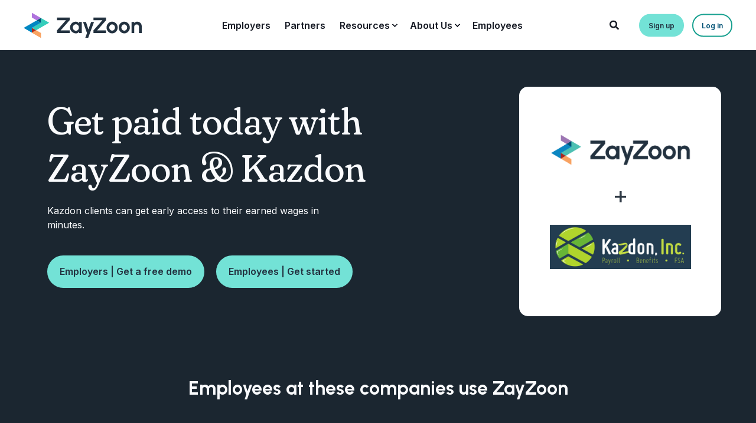

--- FILE ---
content_type: text/html;charset=utf-8
request_url: https://www.zayzoon.com/go/kazdon
body_size: 60146
content:
<!doctype html><html lang="en"><head>
    <meta charset="utf-8">
    

<!-- Google Analytics -->
<link rel="dns-prefetch" href="//www.google-analytics.com">
<link href="//www.google-analytics.com" rel="preconnect" crossorigin>

<!-- Google Tag Manager -->
<link rel="dns-prefetch" href="//www.googletagmanager.com">
<link href="//www.googletagmanager.com" rel="preconnect" crossorigin>

<!-- Segment -->
<link rel="dns-prefetch" href="//cdn.segment.com">
<link rel="preconnect" href="//cdn.segment.com" crossorigin>

<!-- Hubspot CTAs --->
<link rel="dns-prefetch" href="//no-cache.hubspot.com">

<link rel="dns-prefetch" href="//perf.hsforms.com">
<link rel="preconnect" href="//perf.hsforms.com" crossorigin>

<link rel="dns-prefetch" href="//cta-service-cms2.hubspot.com">
<link rel="preconnect" href="//cta-service-cms2.hubspot.com" crossorigin>

<!-- Vimeo -->
<link rel="dns-prefetch" href="//player.vimeo.com/">
<!-- Begin partial -->

<!-- Google Tag Manager -->
<script>(function(w,d,s,l,i){w[l]=w[l]||[];w[l].push({'gtm.start':
new Date().getTime(),event:'gtm.js'});var f=d.getElementsByTagName(s)[0],
j=d.createElement(s),dl=l!='dataLayer'?'&l='+l:'';j.async=true;j.src=
'https://www.googletagmanager.com/gtm.js?id='+i+dl;f.parentNode.insertBefore(j,f);
})(window,document,'script','dataLayer','GTM-NFJQF4');</script>
<!-- End Google Tag Manager -->

<!-- End partial -->

<!-- Begin partial -->
<script src="https://kit.fontawesome.com/adc390a97a.js" crossorigin="anonymous"></script>
<!-- End partial -->
<!-- Begin partial -->
<script type="application/ld+json">
{
  "@context": "https://schema.org",
  "@type": "Organization",
  "name": "ZayZoon Inc.",
  "url": "https://www.zayzoon.com",
  "logo": "https://www.zayzoon.com/hubfs/Website%20Assets/_ZayZoon%20Logos%202023/Digital%20Use%20(RGB)/_Cropped%20Version/_Cropped%20PNGs/300dpi/ZayZoon%20Logo%202023%20Cropped%20RGB_Horizontal%20Logo%20Full%20Color.png",
  "telephone": "+1 800-495-9713",
  "sameAs": [
    "https://www.linkedin.com/company/zayzoon",
    "https://www.instagram.com/tryzayzoon",
    "https://www.youtube.com/@zayzoon",
    "https://www.facebook.com/zayzoontransfer"],
  "aggregateRating": {
    "@type": "AggregateRating",
    "ratingValue": "4.7",
    "reviewCount": "246"
  },
        "address": {
            "@type": "PostalAddress",
            "addressCountry": "USA",
            "addressRegion": "Arizona",
            "addressLocality": "Scottsdale",
            "postalCode":"85251",
            "streetAddress": "Suite 300 - 4250 N Drinkwater Blvd"
        }
}
</script>
<!-- End partial -->


  









  


  







  



  




  
    
    
    
    
    
    
    <meta name="description" content="Get Paid Today | Kazdon &amp; [[platform]]">
  

  
    
    
    
    
    
    
    <meta name="description" content="Get paid whenever you need it! Earned Wage Access, On-Demand Pay, and Financial Education for Kazdon clients. Earned Wage Access fully integrated with [[platform]].">
  

  

    

    
    
    
    
    
    
    
      <title>Get Paid Today | Kazdon </title>
    
  

  
    
    
    
    
    
    
    <meta name="description" content="Get paid whenever you need it! Earned Wage Access, On-Demand Pay, and Financial Education for Kazdon clients. Earned Wage Access fully integrated with your payroll platform.">
  

  
    
    
    
    
    
    
    <meta name="description" content="">
  



    
    <!--<title>Get Paid Today | Kazdon &amp; ZayZoon</title>--->
    <link rel="shortcut icon" href="https://www.zayzoon.com/hubfs/Website%20Assets/_ZayZoon%20Logos%202023/Digital%20Use%20(RGB)/_Cropped%20Version/_Cropped%20PNGs/300dpi/ZayZoon%20Logo%202023%20Cropped%20RGB_Logomark%20Full%20Color.png">
    <!--<meta name="description" content="">--->

    <style>@font-face {
        font-family: "Inter";
        font-weight: 400;
        font-style: normal;
        font-display: swap;
        src: url("/_hcms/googlefonts/Inter/regular.woff2") format("woff2"), url("/_hcms/googlefonts/Inter/regular.woff") format("woff"),
             url("/_hcms/googlefonts/Inter/regular.woff2") format("woff2"), url("/_hcms/googlefonts/Inter/regular.woff") format("woff");
    }
@font-face {
        font-family: "Inter";
        font-weight: 500;
        font-style: normal;
        font-display: swap;
        src: url("/_hcms/googlefonts/Inter/500.woff2") format("woff2"), url("/_hcms/googlefonts/Inter/500.woff") format("woff"),
             url("/_hcms/googlefonts/Inter/regular.woff2") format("woff2"), url("/_hcms/googlefonts/Inter/regular.woff") format("woff");
    }
@font-face {
        font-family: "Inter";
        font-weight: 600;
        font-style: normal;
        font-display: swap;
        src: url("/_hcms/googlefonts/Inter/600.woff2") format("woff2"), url("/_hcms/googlefonts/Inter/600.woff") format("woff"),
             url("/_hcms/googlefonts/Inter/regular.woff2") format("woff2"), url("/_hcms/googlefonts/Inter/regular.woff") format("woff");
    }
@font-face {
        font-family: "Inter";
        font-weight: 700;
        font-style: normal;
        font-display: swap;
        src: url("/_hcms/googlefonts/Inter/700.woff2") format("woff2"), url("/_hcms/googlefonts/Inter/700.woff") format("woff"),
             url("/_hcms/googlefonts/Inter/regular.woff2") format("woff2"), url("/_hcms/googlefonts/Inter/regular.woff") format("woff");
    }
@font-face {
        font-family: "Inter";
        font-weight: 800;
        font-style: normal;
        font-display: swap;
        src: url("/_hcms/googlefonts/Inter/800.woff2") format("woff2"), url("/_hcms/googlefonts/Inter/800.woff") format("woff"),
             url("/_hcms/googlefonts/Inter/regular.woff2") format("woff2"), url("/_hcms/googlefonts/Inter/regular.woff") format("woff");
    }

            body {
                font-family: Inter;
            }
        @font-face {
        font-family: "Urbanist";
        font-weight: 300;
        font-style: normal;
        font-display: swap;
        src: url("/_hcms/googlefonts/Urbanist/300.woff2") format("woff2"), url("/_hcms/googlefonts/Urbanist/300.woff") format("woff"),
             url("/_hcms/googlefonts/Urbanist/regular.woff2") format("woff2"), url("/_hcms/googlefonts/Urbanist/regular.woff") format("woff");
    }
@font-face {
        font-family: "Urbanist";
        font-weight: 600;
        font-style: normal;
        font-display: swap;
        src: url("/_hcms/googlefonts/Urbanist/600.woff2") format("woff2"), url("/_hcms/googlefonts/Urbanist/600.woff") format("woff"),
             url("/_hcms/googlefonts/Urbanist/regular.woff2") format("woff2"), url("/_hcms/googlefonts/Urbanist/regular.woff") format("woff");
    }
@font-face {
        font-family: "Urbanist";
        font-weight: 700;
        font-style: normal;
        font-display: swap;
        src: url("/_hcms/googlefonts/Urbanist/700.woff2") format("woff2"), url("/_hcms/googlefonts/Urbanist/700.woff") format("woff"),
             url("/_hcms/googlefonts/Urbanist/regular.woff2") format("woff2"), url("/_hcms/googlefonts/Urbanist/regular.woff") format("woff");
    }

            .pwr-header__skip {
                font-family: Urbanist;
            }</style>

    

    

    
        
        
    
    
    <meta name="viewport" content="width=device-width, initial-scale=1">

    <script src="/hs/hsstatic/jquery-libs/static-1.4/jquery/jquery-1.11.2.js"></script>
<script>hsjQuery = window['jQuery'];</script>
    <meta property="og:description" content="">
    <meta property="og:title" content="Get Paid Today | Kazdon &amp; ZayZoon">
    <meta name="twitter:description" content="">
    <meta name="twitter:title" content="Get Paid Today | Kazdon &amp; ZayZoon">

    

    
    <style>
a.cta_button{-moz-box-sizing:content-box !important;-webkit-box-sizing:content-box !important;box-sizing:content-box !important;vertical-align:middle}.hs-breadcrumb-menu{list-style-type:none;margin:0px 0px 0px 0px;padding:0px 0px 0px 0px}.hs-breadcrumb-menu-item{float:left;padding:10px 0px 10px 10px}.hs-breadcrumb-menu-divider:before{content:'›';padding-left:10px}.hs-featured-image-link{border:0}.hs-featured-image{float:right;margin:0 0 20px 20px;max-width:50%}@media (max-width: 568px){.hs-featured-image{float:none;margin:0;width:100%;max-width:100%}}.hs-screen-reader-text{clip:rect(1px, 1px, 1px, 1px);height:1px;overflow:hidden;position:absolute !important;width:1px}
</style>

<link rel="stylesheet" href="https://www.zayzoon.com/hubfs/hub_generated/template_assets/1/49739860403/1769205686746/template_pwr.min.css">

        <style>
            body {
                margin:0px;
            }
            img:not([src]):not([srcset]) {
                visibility:hidden;
            }
        </style>
    
<link class="hs-async-css" rel="preload" href="https://www.zayzoon.com/hubfs/hub_generated/template_assets/1/109547614979/1769205699516/template_pwr-defer.min.css" as="style" onload="this.onload=null;this.rel='stylesheet'">
<noscript><link rel="stylesheet" href="https://www.zayzoon.com/hubfs/hub_generated/template_assets/1/109547614979/1769205699516/template_pwr-defer.min.css"></noscript>
<style>#hs_cos_wrapper_header_page .pwr-header-logo,
#hs_cos_wrapper_header_page .pwr-header-logo__img {
  max-width:200px;
  height:auto;
}

@media (max-width:575px) {
  #hs_cos_wrapper_header_page .pwr-header-logo,
  #hs_cos_wrapper_header_page .pwr-header-logo__img { max-width:125px; }
}

#hs_cos_wrapper_header_page .pwr-header-logo img { vertical-align:middle; }
</style>
<link rel="stylesheet" href="https://www.zayzoon.com/hubfs/hub_generated/template_assets/1/109546326303/1769205650063/template_pwr-burger.min.css" fetchpriority="low">
<link rel="stylesheet" href="https://www.zayzoon.com/hubfs/hub_generated/template_assets/1/109544226368/1769205678050/template_scroll-shadow.min.css" fetchpriority="low">
<link rel="stylesheet" href="https://www.zayzoon.com/hubfs/hub_generated/template_assets/1/109544266374/1769205696722/template_pwr-search.min.css" defer="true">
<link rel="stylesheet" href="https://www.zayzoon.com/hubfs/hub_generated/template_assets/1/109544266371/1769205705013/template_pwr-form.min.css" defer="true">
<style>#hs_cos_wrapper_header_page .hs-search-field__suggestions li a { padding-right:130px; }

#hs_cos_wrapper_header_page .hs-search-field__suggestions a:before { content:''; }
</style>
<link rel="stylesheet" href="https://www.zayzoon.com/hubfs/hub_generated/template_assets/1/109546090901/1769205668100/template_pwr-sec-clients.min.css">
<link rel="stylesheet" href="https://www.zayzoon.com/hubfs/hub_generated/template_assets/1/63367532848/1769205645710/template__swiper-bundle.min.css">
<link rel="stylesheet" href="https://www.zayzoon.com/hubfs/hub_generated/template_assets/1/109543835975/1769205639445/template_pwr-slider.min.css">
<link class="hs-async-css" rel="preload" href="https://www.zayzoon.com/hubfs/hub_generated/template_assets/1/109547030378/1769205683038/template_pwr-sec-images.min.css" as="style" onload="this.onload=null;this.rel='stylesheet'">
<noscript><link rel="stylesheet" href="https://www.zayzoon.com/hubfs/hub_generated/template_assets/1/109547030378/1769205683038/template_pwr-sec-images.min.css"></noscript>
<link class="hs-async-css" rel="preload" href="https://www.zayzoon.com/hubfs/hub_generated/template_assets/1/63367532848/1769205645710/template__swiper-bundle.min.css" as="style" onload="this.onload=null;this.rel='stylesheet'">
<noscript><link rel="stylesheet" href="https://www.zayzoon.com/hubfs/hub_generated/template_assets/1/63367532848/1769205645710/template__swiper-bundle.min.css"></noscript>
<link class="hs-async-css" rel="preload" href="https://www.zayzoon.com/hubfs/hub_generated/template_assets/1/109543835975/1769205639445/template_pwr-slider.min.css" as="style" onload="this.onload=null;this.rel='stylesheet'">
<noscript><link rel="stylesheet" href="https://www.zayzoon.com/hubfs/hub_generated/template_assets/1/109543835975/1769205639445/template_pwr-slider.min.css"></noscript>
<link class="hs-async-css" rel="preload" href="https://www.zayzoon.com/hubfs/hub_generated/template_assets/1/109543900190/1769205634897/template_pwr-sec-txt.min.css" as="style" onload="this.onload=null;this.rel='stylesheet'">
<noscript><link rel="stylesheet" href="https://www.zayzoon.com/hubfs/hub_generated/template_assets/1/109543900190/1769205634897/template_pwr-sec-txt.min.css"></noscript>
<link class="hs-async-css" rel="preload" href="https://www.zayzoon.com/hubfs/hub_generated/template_assets/1/109546868557/1769205625295/template_pwr-sec-stats.min.css" as="style" onload="this.onload=null;this.rel='stylesheet'">
<noscript><link rel="stylesheet" href="https://www.zayzoon.com/hubfs/hub_generated/template_assets/1/109546868557/1769205625295/template_pwr-sec-stats.min.css"></noscript>
<link class="hs-async-css" rel="preload" href="https://www.zayzoon.com/hubfs/hub_generated/template_assets/1/109547066376/1769205649904/template_pwr-stat.min.css" as="style" onload="this.onload=null;this.rel='stylesheet'">
<noscript><link rel="stylesheet" href="https://www.zayzoon.com/hubfs/hub_generated/template_assets/1/109547066376/1769205649904/template_pwr-stat.min.css"></noscript>
<link class="hs-async-css" rel="preload" href="https://www.zayzoon.com/hubfs/hub_generated/template_assets/1/109544226367/1769205683404/template_pwr-sec-video.min.css" as="style" onload="this.onload=null;this.rel='stylesheet'">
<noscript><link rel="stylesheet" href="https://www.zayzoon.com/hubfs/hub_generated/template_assets/1/109544226367/1769205683404/template_pwr-sec-video.min.css"></noscript>
<link class="hs-async-css" rel="preload" href="https://www.zayzoon.com/hubfs/hub_generated/template_assets/1/95402764192/1769205624982/template__glightbox.min.css" as="style" onload="this.onload=null;this.rel='stylesheet'" fetchpriority="low">
<noscript><link rel="stylesheet" href="https://www.zayzoon.com/hubfs/hub_generated/template_assets/1/95402764192/1769205624982/template__glightbox.min.css"></noscript>
<style>#hs_cos_wrapper_module_16846011121242 .pwr-sec__title-intro { color:#000000; }
</style>
<style>#hs_cos_wrapper_module_16846011121242 .pwr-sec__title { color:#000000; }
</style>
<link class="hs-async-css" rel="preload" href="https://www.zayzoon.com/hubfs/hub_generated/template_assets/1/109546744402/1769205632220/template_pwr-sec-steps.min.css" as="style" onload="this.onload=null;this.rel='stylesheet'">
<noscript><link rel="stylesheet" href="https://www.zayzoon.com/hubfs/hub_generated/template_assets/1/109546744402/1769205632220/template_pwr-sec-steps.min.css"></noscript>
<link class="hs-async-css" rel="preload" href="https://www.zayzoon.com/hubfs/hub_generated/template_assets/1/109542872733/1769205697257/template_pwr-step.min.css" as="style" onload="this.onload=null;this.rel='stylesheet'">
<noscript><link rel="stylesheet" href="https://www.zayzoon.com/hubfs/hub_generated/template_assets/1/109542872733/1769205697257/template_pwr-step.min.css"></noscript>
<link rel="stylesheet" href="https://www.zayzoon.com/hubfs/hub_generated/module_assets/1/103686485164/1743161192979/module_SEO_Partner_Snippets_V5.min.css">
<link rel="stylesheet" href="https://www.zayzoon.com/hubfs/hub_generated/module_assets/1/54822252711/1743161171569/module_SEO_Partner_FAQs_V2.min.css">
<link class="hs-async-css" rel="preload" href="https://www.zayzoon.com/hubfs/hub_generated/template_assets/1/109534694048/1769205679723/template_pwr-footer.min.css" as="style" onload="this.onload=null;this.rel='stylesheet'" fetchpriority="low">
<noscript><link rel="stylesheet" href="https://www.zayzoon.com/hubfs/hub_generated/template_assets/1/109534694048/1769205679723/template_pwr-footer.min.css"></noscript>
<style>#hs_cos_wrapper_footer_page .pwr-footer__content .pwr-adc__wrapper { --col-padding:30px; }
</style>
<link class="hs-async-css" rel="preload" href="https://www.zayzoon.com/hubfs/hub_generated/template_assets/1/109546326302/1769205651530/template_advanced-content.min.css" as="style" onload="this.onload=null;this.rel='stylesheet'" fetchpriority="low">
<noscript><link rel="stylesheet" href="https://www.zayzoon.com/hubfs/hub_generated/template_assets/1/109546326302/1769205651530/template_advanced-content.min.css"></noscript>
<link class="hs-async-css" rel="preload" href="https://www.zayzoon.com/hubfs/hub_generated/template_assets/1/109547066377/1769205659201/template_pwr-transitions.min.css" as="style" onload="this.onload=null;this.rel='stylesheet'">
<noscript><link rel="stylesheet" href="https://www.zayzoon.com/hubfs/hub_generated/template_assets/1/109547066377/1769205659201/template_pwr-transitions.min.css"></noscript>
<link class="hs-async-css" rel="preload" href="https://www.zayzoon.com/hubfs/hub_generated/template_assets/1/103688400289/1769205709842/template_custom-styles.min.css" as="style" onload="this.onload=null;this.rel='stylesheet'">
<noscript><link rel="stylesheet" href="https://www.zayzoon.com/hubfs/hub_generated/template_assets/1/103688400289/1769205709842/template_custom-styles.min.css"></noscript>
<link class="hs-async-css" rel="preload" href="https://www.zayzoon.com/hubfs/hub_generated/template_assets/1/103688498290/1769205671345/template_child.css" as="style" onload="this.onload=null;this.rel='stylesheet'">
<noscript><link rel="stylesheet" href="https://www.zayzoon.com/hubfs/hub_generated/template_assets/1/103688498290/1769205671345/template_child.css"></noscript>
<style>
  @font-face {
    font-family: "Open Sans";
    font-weight: 400;
    font-style: normal;
    font-display: swap;
    src: url("/_hcms/googlefonts/Open_Sans/regular.woff2") format("woff2"), url("/_hcms/googlefonts/Open_Sans/regular.woff") format("woff");
  }
  @font-face {
    font-family: "Open Sans";
    font-weight: 700;
    font-style: normal;
    font-display: swap;
    src: url("/_hcms/googlefonts/Open_Sans/700.woff2") format("woff2"), url("/_hcms/googlefonts/Open_Sans/700.woff") format("woff");
  }
  @font-face {
    font-family: "Open Sans";
    font-weight: 700;
    font-style: normal;
    font-display: swap;
    src: url("/_hcms/googlefonts/Open_Sans/700.woff2") format("woff2"), url("/_hcms/googlefonts/Open_Sans/700.woff") format("woff");
  }
</style>

<!-- Editor Styles -->
<style id="hs_editor_style" type="text/css">
.dnd_area-row-3-max-width-section-centering > .row-fluid {
  max-width: 1200px !important;
  margin-left: auto !important;
  margin-right: auto !important;
}
/* HubSpot Non-stacked Media Query Styles */
@media (min-width:768px) {
  .dnd_area-row-0-vertical-alignment > .row-fluid {
    display: -ms-flexbox !important;
    -ms-flex-direction: row;
    display: flex !important;
    flex-direction: row;
  }
  .dnd_area-row-2-vertical-alignment > .row-fluid {
    display: -ms-flexbox !important;
    -ms-flex-direction: row;
    display: flex !important;
    flex-direction: row;
  }
  .cell_16846003099713-vertical-alignment {
    display: -ms-flexbox !important;
    -ms-flex-direction: column !important;
    -ms-flex-pack: center !important;
    display: flex !important;
    flex-direction: column !important;
    justify-content: center !important;
  }
  .cell_16846003099713-vertical-alignment > div {
    flex-shrink: 0 !important;
  }
  .cell_16846003099712-vertical-alignment {
    display: -ms-flexbox !important;
    -ms-flex-direction: column !important;
    -ms-flex-pack: center !important;
    display: flex !important;
    flex-direction: column !important;
    justify-content: center !important;
  }
  .cell_16846003099712-vertical-alignment > div {
    flex-shrink: 0 !important;
  }
  .cell_1684424530343-vertical-alignment {
    display: -ms-flexbox !important;
    -ms-flex-direction: column !important;
    -ms-flex-pack: center !important;
    display: flex !important;
    flex-direction: column !important;
    justify-content: center !important;
  }
  .cell_1684424530343-vertical-alignment > div {
    flex-shrink: 0 !important;
  }
  .cell_1684424539488-vertical-alignment {
    display: -ms-flexbox !important;
    -ms-flex-direction: column !important;
    -ms-flex-pack: center !important;
    display: flex !important;
    flex-direction: column !important;
    justify-content: center !important;
  }
  .cell_1684424539488-vertical-alignment > div {
    flex-shrink: 0 !important;
  }
  .cell_16358068219003-row-1-vertical-alignment > .row-fluid {
    display: -ms-flexbox !important;
    -ms-flex-direction: row;
    display: flex !important;
    flex-direction: row;
  }
  .cell_1637193843880-vertical-alignment {
    display: -ms-flexbox !important;
    -ms-flex-direction: column !important;
    -ms-flex-pack: center !important;
    display: flex !important;
    flex-direction: column !important;
    justify-content: center !important;
  }
  .cell_1637193843880-vertical-alignment > div {
    flex-shrink: 0 !important;
  }
}
/* HubSpot Styles (default) */
.dnd_area-row-0-padding {
  padding-top: 0px !important;
  padding-bottom: 0px !important;
}
.dnd_area-row-0-background-layers {
  background-image: linear-gradient(rgba(27, 38, 48, 1), rgba(27, 38, 48, 1)) !important;
  background-position: left top !important;
  background-size: auto !important;
  background-repeat: no-repeat !important;
}
.dnd_area-row-1-padding {
  padding-top: 0px !important;
  padding-bottom: 0px !important;
}
.dnd_area-row-1-background-layers {
  background-image: linear-gradient(rgba(27, 38, 48, 1), rgba(27, 38, 48, 1)) !important;
  background-position: left top !important;
  background-size: auto !important;
  background-repeat: no-repeat !important;
}
.dnd_area-row-3-padding {
  padding-top: 0px !important;
  padding-bottom: 0px !important;
}
.dnd_area-row-3-background-layers {
  background-image: linear-gradient(rgba(208, 246, 242, 1), rgba(208, 246, 242, 1)) !important;
  background-position: left top !important;
  background-size: auto !important;
  background-repeat: no-repeat !important;
}
.dnd_area-row-4-padding {
  padding-top: 40px !important;
  padding-bottom: 40px !important;
  padding-left: 40px !important;
  padding-right: 40px !important;
}
.dnd_area-row-4-background-layers {
  background-image: linear-gradient(rgba(255, 255, 255, 1), rgba(255, 255, 255, 1)) !important;
  background-position: left top !important;
  background-size: auto !important;
  background-repeat: no-repeat !important;
}
.dnd_area-row-5-padding {
  padding-top: 10px !important;
  padding-bottom: 20px !important;
}
.dnd_area-row-5-background-layers {
  background-image: linear-gradient(rgba(250, 251, 253, 1), rgba(250, 251, 253, 1)) !important;
  background-position: left top !important;
  background-size: auto !important;
  background-repeat: no-repeat !important;
}
.dnd_area-row-6-padding {
  padding-bottom: 0px !important;
}
.dnd_area-row-6-background-layers {
  background-image: linear-gradient(rgba(208, 246, 242, 1), rgba(208, 246, 242, 1)) !important;
  background-position: left top !important;
  background-size: auto !important;
  background-repeat: no-repeat !important;
}
.dnd_area-row-8-padding {
  padding-top: 10px !important;
  padding-bottom: 15px !important;
}
.dnd_area-row-8-background-layers {
  background-image: linear-gradient(rgba(208, 246, 242, 1), rgba(208, 246, 242, 1)) !important;
  background-position: left top !important;
  background-size: auto !important;
  background-repeat: no-repeat !important;
}
.cell_16846003099713-padding {
  padding-top: -10% !important;
  padding-bottom: -10% !important;
}
.cell_16360689805573-padding {
  padding-top: 40px !important;
  padding-bottom: 40px !important;
  padding-right: 0px !important;
}
.cell_16358068219003-padding {
  padding-top: 40px !important;
  padding-bottom: 40px !important;
  padding-right: 0px !important;
}
</style>
    

    
    <link rel="canonical" href="https://www.zayzoon.com/go/kazdon">


<meta property="og:image" content="https://www.zayzoon.com/hubfs/Website%20Assets/Hero%20images%20to%20share/Hero3.png">
<meta property="og:image:width" content="1200">
<meta property="og:image:height" content="627">

<meta name="twitter:image" content="https://www.zayzoon.com/hubfs/Website%20Assets/Hero%20images%20to%20share/Hero3.png">


<meta property="og:url" content="https://www.zayzoon.com/go/kazdon">
<meta name="twitter:card" content="summary_large_image">
<meta http-equiv="content-language" content="en">






<!-- index it -->












    
  <meta name="generator" content="HubSpot"></head>
  <body>
  
  
  <!-- Begin partial -->
<!-- Google Tag Manager (noscript) -->
<noscript><iframe src="https://www.googletagmanager.com/ns.html?id=GTM-NFJQF4" height="0" width="0" style="display:none;visibility:hidden"></iframe></noscript>
<!-- End Google Tag Manager (noscript) -->
<!-- End partial -->
  
  
  
    <div class="body-wrapper   hs-content-id-58811669528 hs-site-page page  
    pwr-v--46  pwr--mobile-parallax-off line-numbers" data-aos-global-disable="phone" data-aos-global-offset="50" data-aos-global-delay="50" data-aos-global-duration="100">
      
        <div id="hs_cos_wrapper_page_settings" class="hs_cos_wrapper hs_cos_wrapper_widget hs_cos_wrapper_type_module" style="" data-hs-cos-general-type="widget" data-hs-cos-type="module"></div> 
      

      

      
        <div data-global-resource-path="ZayZoon Q2 2023 - Power Theme/templates/partials/header.html"><header class="header">

    
    <a href="#main-content" class="pwr-header__skip">Skip to content</a><div class="header__container"><div id="hs_cos_wrapper_header_page" class="hs_cos_wrapper hs_cos_wrapper_widget hs_cos_wrapper_type_module" style="" data-hs-cos-general-type="widget" data-hs-cos-type="module"><!-- templateType: none -->
<style>
    .pwr--page-editor-fix {
        max-height: 120px;
    }
 </style>

<div id="pwr-js-burger" class="pwr-burger vanilla pwr--light pwr--page-editor-fix ">
  <a href="#" id="pwr-js-burger__trigger-close" aria-label="Close Burger Menu" class="pwr-burger__trigger-close vanilla">
    Close <span class="pwr-burger__icon-close"></span>
  </a>
          
          <div class="pwr-burger__menu pwr-js-menu pwr-scroll-shadow__wrapper pwr-scroll-shadow__wrapper--vert pwr-scroll-shadow__root pwr-scroll-shadow__root--vert"><span id="hs_cos_wrapper_header_page_" class="hs_cos_wrapper hs_cos_wrapper_widget hs_cos_wrapper_type_menu" style="" data-hs-cos-general-type="widget" data-hs-cos-type="menu"><div id="hs_menu_wrapper_header_page_" class="hs-menu-wrapper active-branch no-flyouts hs-menu-flow-vertical" role="navigation" data-sitemap-name="default" data-menu-id="104684694297" aria-label="Navigation Menu">
 <ul role="menu">
  <li class="hs-menu-item hs-menu-depth-1" role="none"><a href="/employers" role="menuitem">Employers</a></li>
  <li class="hs-menu-item hs-menu-depth-1" role="none"><a href="/partners" role="menuitem">Partners</a></li>
  <li class="hs-menu-item hs-menu-depth-1 hs-item-has-children" role="none"><a href="javascript:;" aria-haspopup="true" aria-expanded="false" role="menuitem">Resources</a>
   <ul role="menu" class="hs-menu-children-wrapper">
    <li class="hs-menu-item hs-menu-depth-2" role="none"><a href="https://www.zayzoon.com/reports-and-guides" role="menuitem">Reports &amp; Guides</a></li>
    <li class="hs-menu-item hs-menu-depth-2" role="none"><a href="https://www.zayzoon.com/calculator" role="menuitem">ZayZoon Savings Calculator</a></li>
    <li class="hs-menu-item hs-menu-depth-2" role="none"><a href="/resources/employers" role="menuitem">Employers</a></li>
    <li class="hs-menu-item hs-menu-depth-2" role="none"><a href="/resources/employees" role="menuitem">Employees</a></li>
    <li class="hs-menu-item hs-menu-depth-2" role="none"><a href="/blog" role="menuitem">Blog</a></li>
    <li class="hs-menu-item hs-menu-depth-2" role="none"><a href="https://www.zayzoon.com/customer-stories" role="menuitem">Customer Stories</a></li>
    <li class="hs-menu-item hs-menu-depth-2" role="none"><a href="https://www.zayzoon.com/this-is-earned-wage-access" role="menuitem">What is Earned Wage Access?</a></li>
   </ul></li>
  <li class="hs-menu-item hs-menu-depth-1 hs-item-has-children" role="none"><a href="javascript:;" aria-haspopup="true" aria-expanded="false" role="menuitem">About Us</a>
   <ul role="menu" class="hs-menu-children-wrapper">
    <li class="hs-menu-item hs-menu-depth-2" role="none"><a href="/our-story" role="menuitem">Our story</a></li>
    <li class="hs-menu-item hs-menu-depth-2" role="none"><a href="/work-with-us" role="menuitem">Work with us</a></li>
    <li class="hs-menu-item hs-menu-depth-2" role="none"><a href="/press" role="menuitem">Newsroom</a></li>
    <li class="hs-menu-item hs-menu-depth-2" role="none"><a href="/events" role="menuitem">Events</a></li>
   </ul></li>
  <li class="hs-menu-item hs-menu-depth-1" role="none"><a href="/employees" role="menuitem">Employees</a></li>
 </ul>
</div></span></div><div class="pwr-burger-bottom-bar"><div class="pwr-burger-bottom-bar__item hs-search-field">
      <a href="#" id="pwr-js-burger-search__trigger" class="pwr-burger-bottom-bar__item-link pwr-burger-search__trigger">
        <div class="pwr-header-right-bar__icon pwr--padding-r-sm"><span id="hs_cos_wrapper_header_page_" class="hs_cos_wrapper hs_cos_wrapper_widget hs_cos_wrapper_type_icon" style="" data-hs-cos-general-type="widget" data-hs-cos-type="icon"><svg version="1.0" xmlns="http://www.w3.org/2000/svg" viewbox="0 0 512 512" aria-hidden="true"><g id="search1_layer"><path d="M505 442.7L405.3 343c-4.5-4.5-10.6-7-17-7H372c27.6-35.3 44-79.7 44-128C416 93.1 322.9 0 208 0S0 93.1 0 208s93.1 208 208 208c48.3 0 92.7-16.4 128-44v16.3c0 6.4 2.5 12.5 7 17l99.7 99.7c9.4 9.4 24.6 9.4 33.9 0l28.3-28.3c9.4-9.4 9.4-24.6.1-34zM208 336c-70.7 0-128-57.2-128-128 0-70.7 57.2-128 128-128 70.7 0 128 57.2 128 128 0 70.7-57.2 128-128 128z" /></g></svg></span></div>
        <span>SEARCH</span>
      </a>
      <div id="pwr-js-burger-search__inner" class="pwr-burger-bottom-bar__inner pwr-burger-search__inner pwr-form pwr-form--style-1">
    <div id="hs-search-field__translations"></div>

    <div class="hs-search-field__bar"> 
        <form action="/hs-search-results">
            <div class="pwr--relative">
                <input type="text" id="pwr-js-burger-search__input" class="pwr-burger-search__input hs-search-field__input" name="term" autocomplete="off" aria-label="Search" placeholder="Type search here">
          <button class="pwr-search-field__icon" type="submit" aria-label="Search Button"><span id="hs_cos_wrapper_header_page_" class="hs_cos_wrapper hs_cos_wrapper_widget hs_cos_wrapper_type_icon" style="" data-hs-cos-general-type="widget" data-hs-cos-type="icon"><svg version="1.0" xmlns="http://www.w3.org/2000/svg" viewbox="0 0 512 512" aria-hidden="true"><g id="search2_layer"><path d="M505 442.7L405.3 343c-4.5-4.5-10.6-7-17-7H372c27.6-35.3 44-79.7 44-128C416 93.1 322.9 0 208 0S0 93.1 0 208s93.1 208 208 208c48.3 0 92.7-16.4 128-44v16.3c0 6.4 2.5 12.5 7 17l99.7 99.7c9.4 9.4 24.6 9.4 33.9 0l28.3-28.3c9.4-9.4 9.4-24.6.1-34zM208 336c-70.7 0-128-57.2-128-128 0-70.7 57.2-128 128-128 70.7 0 128 57.2 128 128 0 70.7-57.2 128-128 128z" /></g></svg></span></button>
            </div>
            <input type="hidden" name="limit" value="5"><input type="hidden" name="property" value="title"><input type="hidden" name="property" value="description"><input type="hidden" name="property" value="html"><input type="hidden" name="property" value="author_full_name"><input type="hidden" name="property" value="author_handle"><input type="hidden" name="property" value="tag"><input type="hidden" name="type" value="SITE_PAGE"><input type="hidden" name="type" value="LISTING_PAGE"><input type="hidden" name="type" value="BLOG_POST"><input type="hidden" name="groupId" value></form>
    </div></div>
    </div><div class="pwr-burger-bottom-bar__item pwr-cta pwr-cta--primary-solid pwr-cta--small">                   
        <a href="https://app.zayzoon.com/customers/sign_up" aria-label="Button &amp;lbrace;<!-- -->&amp;lbrace; local.header_btn.title &amp;rbrace;&amp;rbrace;" class="pwr-cta_button " role="button">Sign up</a>
      </div><div class="pwr-burger-bottom-bar__item pwr-cta pwr-cta--regular-border pwr-cta--small">  
        <a href="https://app.zayzoon.com/customers/sign_in" aria-label="Button &amp;lbrace;<!-- -->&amp;lbrace; local.header_btn_2.title_2&amp;rbrace;&amp;rbrace;" class="pwr-cta_button " role="button">Log in</a>
      </div></div>
</div><div id="pwr-header-fixed__spacer" class="pwr-header-fixed__spacer vanilla "></div><div id="pwr-header-fixed" class="pwr-header withtophat thoverride vanilla pwr-header-fixed  pwr--light  pwr-header--dark-on-scroll  pwr--page-editor-fix " data-mm-anim-fot-reveal="true" data-mm-anim-slide="true" data-mm-anim-fade="true">
  <div class="page-center pwr-header--padding">
    <div class="pwr-header-full pwr--clearfix">
      <div class="pwr-header-logo pwr-header-logo--has-sticky"><a href="https://www.zayzoon.com?hsLang=en" aria-label="Back to Home"><img src="https://www.zayzoon.com/hubfs/Website%20Assets/_ZayZoon%20Logos%202023/Digital%20Use%20(RGB)/_Cropped%20Version/_Cropped%20SVGs/ZayZoon%20Logo-FC-Cropped-Slate%20text.svg" alt="ZayZoon Logo-FC-Cropped-Slate text" class="pwr-header-logo__img" width="200" height="200"></a><a href="https://www.zayzoon.com?hsLang=en" aria-label="Back to Home"><img src="https://www.zayzoon.com/hubfs/Website%20Assets/_ZayZoon%20Logos%202023/Digital%20Use%20(RGB)/_Cropped%20Version/_Cropped%20SVGs/ZayZoon%20Logo-FC-Cropped-white%20text.svg" alt="ZayZoon Logo-FC-Cropped-white text" class="pwr-header-logo__img--sticky" width="200" height="200" fetchpriority="low" decoding="async"></a></div><div id="pwr-js-header__menu" class="pwr-header__menu pwr-header__menu--narrow-24   pwr-header__menu--dropdown "><div class="pwr-js-menu"><span id="hs_cos_wrapper_header_page_" class="hs_cos_wrapper hs_cos_wrapper_widget hs_cos_wrapper_type_menu" style="" data-hs-cos-general-type="widget" data-hs-cos-type="menu"><div id="hs_menu_wrapper_header_page_" class="hs-menu-wrapper active-branch flyouts hs-menu-flow-horizontal" role="navigation" data-sitemap-name="default" data-menu-id="104687990550" aria-label="Navigation Menu">
 <ul role="menu">
  <li class="hs-menu-item hs-menu-depth-1" role="none"><a href="/employers" role="menuitem">Employers</a></li>
  <li class="hs-menu-item hs-menu-depth-1" role="none"><a href="/partners" role="menuitem">Partners</a></li>
  <li class="hs-menu-item hs-menu-depth-1 hs-item-has-children" role="none"><a href="javascript:;" aria-haspopup="true" aria-expanded="false" role="menuitem">Resources</a>
   <ul role="menu" class="hs-menu-children-wrapper">
    <li class="hs-menu-item hs-menu-depth-2" role="none"><a href="https://www.zayzoon.com/reports-and-guides" role="menuitem">Reports &amp; Guides</a></li>
    <li class="hs-menu-item hs-menu-depth-2" role="none"><a href="https://www.zayzoon.com/calculator" role="menuitem">ZayZoon Savings Calculator</a></li>
    <li class="hs-menu-item hs-menu-depth-2" role="none"><a href="/resources/employers" role="menuitem">Employers</a></li>
    <li class="hs-menu-item hs-menu-depth-2" role="none"><a href="/resources/employees" role="menuitem">Employees</a></li>
    <li class="hs-menu-item hs-menu-depth-2" role="none"><a href="/blog" role="menuitem">Blog</a></li>
    <li class="hs-menu-item hs-menu-depth-2" role="none"><a href="https://www.zayzoon.com/customer-stories" role="menuitem">Customer Stories</a></li>
    <li class="hs-menu-item hs-menu-depth-2" role="none"><a href="https://www.zayzoon.com/this-is-earned-wage-access" role="menuitem">What is Earned Wage Access?</a></li>
   </ul></li>
  <li class="hs-menu-item hs-menu-depth-1 hs-item-has-children" role="none"><a href="javascript:;" aria-haspopup="true" aria-expanded="false" role="menuitem">About Us</a>
   <ul role="menu" class="hs-menu-children-wrapper">
    <li class="hs-menu-item hs-menu-depth-2" role="none"><a href="/our-story" role="menuitem">Our story</a></li>
    <li class="hs-menu-item hs-menu-depth-2" role="none"><a href="/work-with-us" role="menuitem">Work with us</a></li>
    <li class="hs-menu-item hs-menu-depth-2" role="none"><a href="/press" role="menuitem">Newsroom</a></li>
    <li class="hs-menu-item hs-menu-depth-2" role="none"><a href="/events" role="menuitem">Events</a></li>
   </ul></li>
  <li class="hs-menu-item hs-menu-depth-1" role="none"><a href="/employees" role="menuitem">Employees</a></li>
 </ul>
</div></span></div></div><div id="pwr-js-header-right-bar" class="pwr-header-right-bar "><div class="pwr-header-right-bar__item vanilla pwr-header-right-bar__search">
          <a href="#" id="pwr-js-header-search__trigger" aria-label="Search" class="pwr-header-right-bar__link">
            <div class="pwr-header-right-bar__icon"><span id="hs_cos_wrapper_header_page_" class="hs_cos_wrapper hs_cos_wrapper_widget hs_cos_wrapper_type_icon" style="" data-hs-cos-general-type="widget" data-hs-cos-type="icon"><svg version="1.0" xmlns="http://www.w3.org/2000/svg" viewbox="0 0 512 512" aria-hidden="true"><g id="search3_layer"><path d="M505 442.7L405.3 343c-4.5-4.5-10.6-7-17-7H372c27.6-35.3 44-79.7 44-128C416 93.1 322.9 0 208 0S0 93.1 0 208s93.1 208 208 208c48.3 0 92.7-16.4 128-44v16.3c0 6.4 2.5 12.5 7 17l99.7 99.7c9.4 9.4 24.6 9.4 33.9 0l28.3-28.3c9.4-9.4 9.4-24.6.1-34zM208 336c-70.7 0-128-57.2-128-128 0-70.7 57.2-128 128-128 70.7 0 128 57.2 128 128 0 70.7-57.2 128-128 128z" /></g></svg></span></div>
          </a>
        </div><div class="pwr-header-right-bar__item pwr-header-right-bar__cta pwr-cta pwr-cta--primary-solid pwr-cta--small">
            <a href="https://app.zayzoon.com/customers/sign_up" aria-label="Button &amp;lbrace;<!-- -->&amp;lbrace; local.header_btn.title &amp;rbrace;&amp;rbrace;" class="pwr-cta_button " role="button">Sign up</a>
          </div><div class="pwr-header-right-bar__item pwr-header-right-bar__cta pwr-header-right-bar__cta--second pwr-cta pwr-cta--regular-border pwr-cta--small">                   
            <a href="https://app.zayzoon.com/customers/sign_in" aria-label="Button &amp;lbrace;<!-- -->&amp;lbrace; local.header_btn_2.title_2&amp;rbrace;&amp;rbrace;" class="pwr-cta_button " role="button">Log in</a>
          </div></div><div id="pwr-js-header-search" class="pwr-header-search vanilla hs-search-field">
        <div class="pwr-header-search__inner">
    <div id="hs-search-field__translations"></div>

    <div class="hs-search-field__bar"> 
        <form action="/hs-search-results">
            <div class="pwr--relative">
                <input type="text" id="pwr-header-search__input" class="pwr-header-search__input hs-search-field__input hs-search-field__input" name="term" autocomplete="off" aria-label="Search" placeholder="">
            <button class="pwr-search-field__icon" type="submit" aria-label="Search Button"><span id="hs_cos_wrapper_header_page_" class="hs_cos_wrapper hs_cos_wrapper_widget hs_cos_wrapper_type_icon" style="" data-hs-cos-general-type="widget" data-hs-cos-type="icon"><svg version="1.0" xmlns="http://www.w3.org/2000/svg" viewbox="0 0 512 512" aria-hidden="true"><g id="search4_layer"><path d="M505 442.7L405.3 343c-4.5-4.5-10.6-7-17-7H372c27.6-35.3 44-79.7 44-128C416 93.1 322.9 0 208 0S0 93.1 0 208s93.1 208 208 208c48.3 0 92.7-16.4 128-44v16.3c0 6.4 2.5 12.5 7 17l99.7 99.7c9.4 9.4 24.6 9.4 33.9 0l28.3-28.3c9.4-9.4 9.4-24.6.1-34zM208 336c-70.7 0-128-57.2-128-128 0-70.7 57.2-128 128-128 70.7 0 128 57.2 128 128 0 70.7-57.2 128-128 128z" /></g></svg></span></button>
            <a href="#" id="pwr-js-header-search__close" aria-label="Close Search" class="pwr-header-search__close">
              <span class="pwr-header-search__close-icon"></span>
            </a>
            </div>
            <input type="hidden" name="limit" value="5"><input type="hidden" name="property" value="title"><input type="hidden" name="property" value="description"><input type="hidden" name="property" value="html"><input type="hidden" name="property" value="author_full_name"><input type="hidden" name="property" value="author_handle"><input type="hidden" name="property" value="tag"><input type="hidden" name="type" value="SITE_PAGE"><input type="hidden" name="type" value="LISTING_PAGE"><input type="hidden" name="type" value="BLOG_POST"><input type="hidden" name="groupId" value><div class="hs-search-field__suggestions">
                <div class="pwr-suggestions-panel">
                    <div class="pwr-suggestions--title"></div>
                    <div class="pwr-suggestions-wrapper"></div>
                </div>
            </div></form>
    </div></div>
      </div><a href="#" id="pwr-js-burger__trigger-open" aria-label="Open Burger Menu" class="pwr-burger__trigger-open vanilla  pwr-burger__trigger-open--mobile-only">
        <div class="pwr-burger__icon-open">
          <span></span>
        </div>
      </a></div>
  </div></div></div></div>

    <div class="container-fluid header-bottom__container">
<div class="row-fluid-wrapper">
<div class="row-fluid">
<div class="span12 widget-span widget-type-cell " style="" data-widget-type="cell" data-x="0" data-w="12">

</div><!--end widget-span -->
</div>
</div>
</div>

</header></div>
      

      
<main class="body-container-wrapper">
    <div class="body-container">
        <div class="container-fluid">
<div class="row-fluid-wrapper">
<div class="row-fluid">
<div class="span12 widget-span widget-type-cell " style="" data-widget-type="cell" data-x="0" data-w="12">

<div class="row-fluid-wrapper row-depth-1 row-number-1 dnd_area-row-0-vertical-alignment dnd_area-row-0-background-color dnd_area-row-0-background-layers dnd-section dnd_area-row-0-padding">
<div class="row-fluid ">
<div class="span8 widget-span widget-type-cell cell_16846003099712-vertical-alignment dnd-column" style="" data-widget-type="cell" data-x="0" data-w="8">

<div class="row-fluid-wrapper row-depth-1 row-number-2 dnd-row">
<div class="row-fluid ">
<div class="span12 widget-span widget-type-custom_widget dnd-module" style="" data-widget-type="custom_widget" data-x="0" data-w="12">
<div id="hs_cos_wrapper_widget_1685043958785" class="hs_cos_wrapper hs_cos_wrapper_widget hs_cos_wrapper_type_module" style="" data-hs-cos-general-type="widget" data-hs-cos-type="module"><div class="pwr-hero vanilla pwr-hero--content-height  pwr--dark pwr--margin-t-0 pwr--margin-b-0    lazyload" style="background-color: transparent; "><div class="page-center pwr-hero__info-box  "><h1 class="pwr-hero__title pwr-heading-style--default    pwr--toc-ignore" tmp-data-aos="fade-in" tmp-data-aos-delay="50"><span class="pwr-hero__title-inner">Get paid today with ZayZoon &amp; Kazdon</span></h1><div class="pwr-rich-text pwr-hero__desc  " tmp-data-aos="fade-in" tmp-data-aos-delay="50">
            <p>Kazdon clients can get early access to their earned wages in minutes.</p>
          </div><div class="pwr-cta-container pwr-hero__cta-container pwr--clearfix" tmp-data-aos="fade-in" tmp-data-aos-delay="50">
          <div class="pwr--neg-margin-lr-10"><div class="pwr-cta-container__cta pwr-hero__cta pwr-cta pwr-cta--primary-solid ">
                <a href="https://www.zayzoon.com/book-demo?payroll_provider=kazdon&amp;hsLang=en" class="pwr-cta_button " role="button">Employers | Get a free demo</a>
              </div><div class="pwr-cta-container__cta pwr-hero__cta pwr-cta pwr-cta--primary-solid ">
                <a href="https://app.zayzoon.com/signup/kazdon" class="pwr-cta_button " role="button">Employees | Get started</a>
              </div></div>
        </div></div>
</div></div>

</div><!--end widget-span -->
</div><!--end row-->
</div><!--end row-wrapper -->

</div><!--end widget-span -->
<div class="span4 widget-span widget-type-cell cell_16846003099713-vertical-alignment cell_16846003099713-padding dnd-column" style="" data-widget-type="cell" data-x="8" data-w="4">

<div class="row-fluid-wrapper row-depth-1 row-number-3 dnd-row">
<div class="row-fluid ">
<div class="span12 widget-span widget-type-custom_widget dnd-module" style="" data-widget-type="custom_widget" data-x="0" data-w="12">
<div id="hs_cos_wrapper_widget_1681165641039" class="hs_cos_wrapper hs_cos_wrapper_widget hs_cos_wrapper_type_module" style="" data-hs-cos-general-type="widget" data-hs-cos-type="module"><div style="border:0px solid; border-radius:15px; background: #fff; margin:40px 5%;">
<img src="https://www.zayzoon.com/hubfs/Website%20Assets/_ZayZoon%20Logos%202023/Digital%20Use%20(RGB)/_Cropped%20Version/_Cropped%20PNGs/300dpi/ZayZoon%20Logo%202023%20Cropped%20RGB_Horizontal%20Logo%20Full%20Color.png" style="max-width: 100%; display: block; margin-left: auto; margin-right: auto; max-height: 200px; padding:80px 15% 0 15%;" alt="ZayZoon Logo">
<p style="text-align:center;font-size:40px; margin:20px; padding:0px;">+</p>
<img src="https://www.zayzoon.com/hubfs/6f7b2ec87cc53205acddded3d652876e73aeb6ac.png" style="max-width: 100%; display: block; margin-left: auto; margin-right: auto; max-height: 200px; padding:0 15% 80px 15%;" alt="Kazdon">
</div></div>

</div><!--end widget-span -->
</div><!--end row-->
</div><!--end row-wrapper -->

</div><!--end widget-span -->
</div><!--end row-->
</div><!--end row-wrapper -->

<div class="row-fluid-wrapper row-depth-1 row-number-4 dnd_area-row-1-padding dnd_area-row-1-background-color dnd-section dnd_area-row-1-background-layers">
<div class="row-fluid ">
<div class="span12 widget-span widget-type-cell dnd-column" style="" data-widget-type="cell" data-x="0" data-w="12">

<div class="row-fluid-wrapper row-depth-1 row-number-5 dnd-row">
<div class="row-fluid ">
<div class="span12 widget-span widget-type-custom_widget dnd-module" style="" data-widget-type="custom_widget" data-x="0" data-w="12">
<div id="hs_cos_wrapper_module_16869338503146" class="hs_cos_wrapper hs_cos_wrapper_widget hs_cos_wrapper_type_module" style="" data-hs-cos-general-type="widget" data-hs-cos-type="module">

    
    
    

<div class="pwr-sec-clients vanilla pwr-sec-clients--with-intro pwr--dark pwr--sec-padding-t-sm   pwr--margin-t-0 pwr--margin-b-0   logo-slider-override lazyload" style="background-color: rgba(255, 255, 255, 0.0); ">
    
    

    
    <div class="page-center pwr--align-c">
    <div class="pwr-sec-clients__intro-sec pwr-sec__intro-sec"><h3 class="pwr-sec__title pwr-heading-style--default  pwr-sec-clients__title" tmp-data-aos="fade-in" tmp-data-aos-delay="50">Employees at these companies use ZayZoon</h3></div>
  </div><div class="pwr-sec-clients__slider pwr-sec-clients__slider--pagination pwr-sec-clients__slider--top  pwr--relative" data-nr-elements="7" data-loop="true" data-autoplay="false" data-reverse-transition="false" data-autoplay-timeout="5000" tmp-data-aos="fade-in" tmp-data-aos-delay="50">
    
    
    
    
    <div class="pwr-swiper ">
      <div class="swiper-wrapper "><div class="swiper-slide"><div class="item pwr-sec-clients__logo "><img srcset="https://www.zayzoon.com/hs-fs/hubfs/Copy%20of%20Untitled%20Design%20(1).png?width=200&amp;name=Copy%20of%20Untitled%20Design%20(1).png 1x, https://www.zayzoon.com/hs-fs/hubfs/Copy%20of%20Untitled%20Design%20(1).png?width=300&amp;name=Copy%20of%20Untitled%20Design%20(1).png 1.5x" class="pwr-sec-clients__logo-img" alt="Burger King" width="200" height="100" style="object-fit: contain;"></div></div><div class="swiper-slide"><div class="item pwr-sec-clients__logo "><img srcset="https://www.zayzoon.com/hs-fs/hubfs/5-1.png?width=200&amp;name=5-1.png 1x, https://www.zayzoon.com/hs-fs/hubfs/5-1.png?width=300&amp;name=5-1.png 1.5x" class="pwr-sec-clients__logo-img" alt="Hilton" width="200" height="100" style="object-fit: contain;"></div></div><div class="swiper-slide"><div class="item pwr-sec-clients__logo "><img srcset="https://www.zayzoon.com/hs-fs/hubfs/4-1.png?width=200&amp;name=4-1.png 1x, https://www.zayzoon.com/hs-fs/hubfs/4-1.png?width=300&amp;name=4-1.png 1.5x" class="pwr-sec-clients__logo-img" alt="Mazda" width="200" height="100" style="object-fit: contain;"></div></div><div class="swiper-slide"><div class="item pwr-sec-clients__logo "><img srcset="https://www.zayzoon.com/hs-fs/hubfs/3-May-19-2023-05-15-11-9789-PM.png?width=200&amp;name=3-May-19-2023-05-15-11-9789-PM.png 1x, https://www.zayzoon.com/hs-fs/hubfs/3-May-19-2023-05-15-11-9789-PM.png?width=300&amp;name=3-May-19-2023-05-15-11-9789-PM.png 1.5x" class="pwr-sec-clients__logo-img" alt="McDonald's" width="200" height="100" style="object-fit: contain;"></div></div><div class="swiper-slide"><div class="item pwr-sec-clients__logo "><img srcset="https://www.zayzoon.com/hs-fs/hubfs/1-May-19-2023-05-14-04-5364-PM.png?width=200&amp;name=1-May-19-2023-05-14-04-5364-PM.png 1x, https://www.zayzoon.com/hs-fs/hubfs/1-May-19-2023-05-14-04-5364-PM.png?width=300&amp;name=1-May-19-2023-05-14-04-5364-PM.png 1.5x" class="pwr-sec-clients__logo-img" alt="Panera" width="200" height="100" style="object-fit: contain;"></div></div><div class="swiper-slide"><div class="item pwr-sec-clients__logo "><img srcset="https://www.zayzoon.com/hs-fs/hubfs/2-May-19-2023-05-14-24-9614-PM.png?width=200&amp;name=2-May-19-2023-05-14-24-9614-PM.png 1x, https://www.zayzoon.com/hs-fs/hubfs/2-May-19-2023-05-14-24-9614-PM.png?width=300&amp;name=2-May-19-2023-05-14-24-9614-PM.png 1.5x" class="pwr-sec-clients__logo-img" alt="Subway" width="200" height="100" style="object-fit: contain;"></div></div><div class="swiper-slide"><div class="item pwr-sec-clients__logo "><img srcset="https://www.zayzoon.com/hs-fs/hubfs/8-1.png?width=200&amp;name=8-1.png 1x, https://www.zayzoon.com/hs-fs/hubfs/8-1.png?width=300&amp;name=8-1.png 1.5x" class="pwr-sec-clients__logo-img" alt="Wendy's" width="200" height="100" style="object-fit: contain;"></div></div></div>
    </div><div class="pwr--dark">
        <div class="swiper-pagination swiper-pagination-below"></div>
      </div></div>
    
    
</div></div>

</div><!--end widget-span -->
</div><!--end row-->
</div><!--end row-wrapper -->

</div><!--end widget-span -->
</div><!--end row-->
</div><!--end row-wrapper -->

<div class="row-fluid-wrapper row-depth-1 row-number-6 dnd-section dnd_area-row-2-vertical-alignment">
<div class="row-fluid ">
<div class="span6 widget-span widget-type-cell cell_1684424539488-vertical-alignment dnd-column" style="" data-widget-type="cell" data-x="0" data-w="6">

<div class="row-fluid-wrapper row-depth-1 row-number-7 dnd-row">
<div class="row-fluid ">
<div class="span12 widget-span widget-type-custom_widget dnd-module" style="" data-widget-type="custom_widget" data-x="0" data-w="12">
<div id="hs_cos_wrapper_widget_1684424241662" class="hs_cos_wrapper hs_cos_wrapper_widget hs_cos_wrapper_type_module" style="" data-hs-cos-general-type="widget" data-hs-cos-type="module">
 
    
    
    
 
 <div class="pwr-sec-images vanilla  pwr-sec-images--full-width pwr--light pwr--padding-t-0 pwr--padding-b-0 pwr--margin-t-0 pwr--margin-b-0    lazyload" style="background-color: transparent; ">
     
     
 
     
     <div class="pwr-sec-images__content-wrapper  pwr--relative">
        
        
        
        
         <div class="pwr-sec-images__slider" data-nr-elements="4" data-loop="true" data-autoplay="false" data-reverse-transition="false" data-autoplay-timeout="5000" tmp-data-aos="fade-in" tmp-data-aos-delay="50"><div class="pwr-swiper ">
                 <div class="swiper-wrapper "><div class="swiper-slide"><img data-src="https://www.zayzoon.com/hs-fs/hubfs/Group%2019-1.png?width=300&amp;name=Group%2019-1.png" data-srcset="https://www.zayzoon.com/hs-fs/hubfs/Group%2019-1.png?width=300&amp;name=Group%2019-1.png 300w , https://www.zayzoon.com/hs-fs/hubfs/Group%2019-1.png?width=575&amp;name=Group%2019-1.png 575w , https://www.zayzoon.com/hs-fs/hubfs/Group%2019-1.png?width=600&amp;name=Group%2019-1.png 600w " data-sizes="auto" data-maxRetina="1.5" class="lazyload " alt="How ZayZoon works" width="600" style="aspect-ratio: 1.1152416356877324; "></div></div>
             </div></div></div>
 
     
     
 </div></div>

</div><!--end widget-span -->
</div><!--end row-->
</div><!--end row-wrapper -->

</div><!--end widget-span -->
<div class="span6 widget-span widget-type-cell cell_1684424530343-vertical-alignment dnd-column" style="" data-widget-type="cell" data-x="6" data-w="6">

<div class="row-fluid-wrapper row-depth-1 row-number-8 dnd-row">
<div class="row-fluid ">
<div class="span12 widget-span widget-type-custom_widget dnd-module" style="" data-widget-type="custom_widget" data-x="0" data-w="12">
<div id="hs_cos_wrapper_widget_1684424145350" class="hs_cos_wrapper hs_cos_wrapper_widget hs_cos_wrapper_type_module" style="" data-hs-cos-general-type="widget" data-hs-cos-type="module">

    
    
    
<div class="pwr-sec-txt pwr-sec-txt--1col vanilla pwr-mh-group  pwr--light     pwr--margin-t-0 pwr--margin-b-0    lazyload" style="background-color: transparent; ">
    
    

    
    <div class="page-center pwr--relative pwr--clearfix"><div class="pwr-sec-txt__intro-sec pwr-sec__intro-sec"><h2 class="pwr-sec__title pwr-heading-style--default pwr-sec__title--narrow pwr-sec-txt__title" tmp-data-aos="fade-in" tmp-data-aos-delay="50">How ZayZoon works</h2></div><div class="pwr-sec-txt__content pwr-sec-txt__content--top  pwr--clearfix "><div class="pwr-rich-text pwr-sec-txt__left" tmp-data-aos="fade-in" tmp-data-aos-delay="50">
                <p>ZayZoon allows employees to instantly access their earned wages on-demand. It's a voluntary benefit that reduces financial stress related to cash flow shortfall between pay checks. Improve retention, increase productivity and benefit from a more engaged workforce.</p>
<p>In a perfect world, employees could be paid every day. ZayZoon allows employees to take control of their finances and smooth cash flow. Reducing employee stress and improving workplace engagement. And it's easy to set up through a trusted integration with one of our many payroll partners.</p>      
          </div></div>
  </div>
</div></div>

</div><!--end widget-span -->
</div><!--end row-->
</div><!--end row-wrapper -->

</div><!--end widget-span -->
</div><!--end row-->
</div><!--end row-wrapper -->

<div class="row-fluid-wrapper row-depth-1 row-number-9 dnd_area-row-3-max-width-section-centering dnd-section dnd_area-row-3-padding dnd_area-row-3-background-layers dnd_area-row-3-background-color">
<div class="row-fluid ">
<div class="span12 widget-span widget-type-cell dnd-column" style="" data-widget-type="cell" data-x="0" data-w="12">

<div class="row-fluid-wrapper row-depth-1 row-number-10 dnd-row">
<div class="row-fluid ">
<div class="span12 widget-span widget-type-custom_widget dnd-module" style="" data-widget-type="custom_widget" data-x="0" data-w="12">
<div id="hs_cos_wrapper_widget_1635804653078" class="hs_cos_wrapper hs_cos_wrapper_widget hs_cos_wrapper_type_module" style="" data-hs-cos-general-type="widget" data-hs-cos-type="module">

    
    
    
<div class="pwr-sec-stats vanilla pwr-sec-stats--with-intro pwr--light pwr--sec-padding-t-md   pwr--margin-t-0 pwr--margin-b-0    lazyload" style="background-color: transparent; ">
    
    

    
    <div class="page-center pwr--align-c">
    <div class="pwr-sec-stats__intro-sec pwr-sec__intro-sec"><h2 class="pwr-sec__title pwr-heading-style--default pwr-sec__title--narrow pwr-sec-stats__title" tmp-data-aos="fade-in" tmp-data-aos-delay="50">The ZayZoon advantage</h2><span class="pwr-rich-text pwr-sec__desc pwr-sec-stats__desc" tmp-data-aos="fade-in" tmp-data-aos-delay="50">
            <p>Reduce costs. Increase employee retention. Improve employee morale.&nbsp;</p>
          </span></div>
  </div><div class="pwr-sec-stats__wrapper ">
    
    
    
    
    <div class="pwr-stats pwr-stats--centered pwr--neg-margin-lr-10 pwr--clearfix"><div class="pwr-stat" tmp-data-aos="fade-in" tmp-data-aos-delay="50">
        <span class="pwr-stat__number">89</span><span class="pwr-stat__suffix">%</span>
      <span class="pwr-stat__title pwr-stat__title--wide">employees report less stress</span>
      </div><div class="pwr-stat" tmp-data-aos="fade-in" tmp-data-aos-delay="50">
        <span class="pwr-stat__number">29</span><span class="pwr-stat__suffix">%</span>
      <span class="pwr-stat__title pwr-stat__title--wide">reduction in employee turnover</span>
      </div><div class="pwr-stat" tmp-data-aos="fade-in" tmp-data-aos-delay="50">
        <span class="pwr-stat__number">4.9</span><span class="pwr-stat__suffix">/5</span>
      <span class="pwr-stat__title pwr-stat__title--wide">Customer Success review rating</span>
      </div></div>
  </div>
    
    
</div></div>

</div><!--end widget-span -->
</div><!--end row-->
</div><!--end row-wrapper -->

</div><!--end widget-span -->
</div><!--end row-->
</div><!--end row-wrapper -->

<div class="row-fluid-wrapper row-depth-1 row-number-11 dnd-section dnd_area-row-4-background-layers dnd_area-row-4-background-color dnd_area-row-4-padding">
<div class="row-fluid ">
<div class="span12 widget-span widget-type-custom_widget dnd-module" style="" data-widget-type="custom_widget" data-x="0" data-w="12">
<div id="hs_cos_wrapper_widget_1694034058331" class="hs_cos_wrapper hs_cos_wrapper_widget hs_cos_wrapper_type_module" style="" data-hs-cos-general-type="widget" data-hs-cos-type="module">
<div class="pwr-sec-video vanilla pwr--margin-t-0 pwr--margin-b-0   ">
  <div class="row-fluid pwr--clearfix">
    <div class="pwr--dark pwr--relative lazyload" style="">
    
    <picture class="pwr--abs-full pwr-bg"><source srcset="https://www.zayzoon.com/hs-fs/hubfs/Custom%20video%20thumbnails/Screen%20Shot%202023-09-06%20at%203.19.47%20PM.jpg?width=300&amp;name=Screen%20Shot%202023-09-06%20at%203.19.47%20PM.jpg 300w, https://www.zayzoon.com/hs-fs/hubfs/Custom%20video%20thumbnails/Screen%20Shot%202023-09-06%20at%203.19.47%20PM.jpg?width=575&amp;name=Screen%20Shot%202023-09-06%20at%203.19.47%20PM.jpg 575w, https://www.zayzoon.com/hs-fs/hubfs/Custom%20video%20thumbnails/Screen%20Shot%202023-09-06%20at%203.19.47%20PM.jpg?width=767&amp;name=Screen%20Shot%202023-09-06%20at%203.19.47%20PM.jpg 767w, https://www.zayzoon.com/hs-fs/hubfs/Custom%20video%20thumbnails/Screen%20Shot%202023-09-06%20at%203.19.47%20PM.jpg?width=862&amp;name=Screen%20Shot%202023-09-06%20at%203.19.47%20PM.jpg 862w" media="(max-width: 575px)" \><source srcset="https://www.zayzoon.com/hs-fs/hubfs/Custom%20video%20thumbnails/Screen%20Shot%202023-09-06%20at%203.19.47%20PM.jpg?width=767&amp;name=Screen%20Shot%202023-09-06%20at%203.19.47%20PM.jpg 767w, https://www.zayzoon.com/hs-fs/hubfs/Custom%20video%20thumbnails/Screen%20Shot%202023-09-06%20at%203.19.47%20PM.jpg?width=991&amp;name=Screen%20Shot%202023-09-06%20at%203.19.47%20PM.jpg 991w, https://www.zayzoon.com/hs-fs/hubfs/Custom%20video%20thumbnails/Screen%20Shot%202023-09-06%20at%203.19.47%20PM.jpg?width=1150&amp;name=Screen%20Shot%202023-09-06%20at%203.19.47%20PM.jpg 1150w" media="(max-width: 767px)" \>
                <source srcset="https://www.zayzoon.com/hs-fs/hubfs/Custom%20video%20thumbnails/Screen%20Shot%202023-09-06%20at%203.19.47%20PM.jpg?width=991&amp;name=Screen%20Shot%202023-09-06%20at%203.19.47%20PM.jpg 991w, https://www.zayzoon.com/hs-fs/hubfs/Custom%20video%20thumbnails/Screen%20Shot%202023-09-06%20at%203.19.47%20PM.jpg?width=1199&amp;name=Screen%20Shot%202023-09-06%20at%203.19.47%20PM.jpg 1199w, https://www.zayzoon.com/hs-fs/hubfs/Custom%20video%20thumbnails/Screen%20Shot%202023-09-06%20at%203.19.47%20PM.jpg?width=1486&amp;name=Screen%20Shot%202023-09-06%20at%203.19.47%20PM.jpg 1486w" media="(max-width: 991px)" \>
                <source srcset="https://www.zayzoon.com/hs-fs/hubfs/Custom%20video%20thumbnails/Screen%20Shot%202023-09-06%20at%203.19.47%20PM.jpg?width=1199&amp;name=Screen%20Shot%202023-09-06%20at%203.19.47%20PM.jpg 1199w, https://www.zayzoon.com/hs-fs/hubfs/Custom%20video%20thumbnails/Screen%20Shot%202023-09-06%20at%203.19.47%20PM.jpg?width=1798&amp;name=Screen%20Shot%202023-09-06%20at%203.19.47%20PM.jpg 1798w" media="(max-width: 1199px)" \><source srcset="https://www.zayzoon.com/hs-fs/hubfs/Custom%20video%20thumbnails/Screen%20Shot%202023-09-06%20at%203.19.47%20PM.jpg?width=2000&amp;name=Screen%20Shot%202023-09-06%20at%203.19.47%20PM.jpg 2000w, https://www.zayzoon.com/hs-fs/hubfs/Custom%20video%20thumbnails/Screen%20Shot%202023-09-06%20at%203.19.47%20PM.jpg?width=3000&amp;name=Screen%20Shot%202023-09-06%20at%203.19.47%20PM.jpg 3000w" media="(max-width: 2000px)" \><img src="https://www.zayzoon.com/hs-fs/hubfs/Custom%20video%20thumbnails/Screen%20Shot%202023-09-06%20at%203.19.47%20PM.jpg?width=300&amp;name=Screen%20Shot%202023-09-06%20at%203.19.47%20PM.jpg" srcset="https://www.zayzoon.com/hs-fs/hubfs/Custom%20video%20thumbnails/Screen%20Shot%202023-09-06%20at%203.19.47%20PM.jpg?width=300&amp;name=Screen%20Shot%202023-09-06%20at%203.19.47%20PM.jpg 300w, https://www.zayzoon.com/hs-fs/hubfs/Custom%20video%20thumbnails/Screen%20Shot%202023-09-06%20at%203.19.47%20PM.jpg?width=575&amp;name=Screen%20Shot%202023-09-06%20at%203.19.47%20PM.jpg 575w, https://www.zayzoon.com/hs-fs/hubfs/Custom%20video%20thumbnails/Screen%20Shot%202023-09-06%20at%203.19.47%20PM.jpg?width=767&amp;name=Screen%20Shot%202023-09-06%20at%203.19.47%20PM.jpg 767w, https://www.zayzoon.com/hs-fs/hubfs/Custom%20video%20thumbnails/Screen%20Shot%202023-09-06%20at%203.19.47%20PM.jpg?width=991&amp;name=Screen%20Shot%202023-09-06%20at%203.19.47%20PM.jpg 991w, https://www.zayzoon.com/hs-fs/hubfs/Custom%20video%20thumbnails/Screen%20Shot%202023-09-06%20at%203.19.47%20PM.jpg?width=1199&amp;name=Screen%20Shot%202023-09-06%20at%203.19.47%20PM.jpg 1199w, https://www.zayzoon.com/hs-fs/hubfs/Custom%20video%20thumbnails/Screen%20Shot%202023-09-06%20at%203.19.47%20PM.jpg?width=1200&amp;name=Screen%20Shot%202023-09-06%20at%203.19.47%20PM.jpg 1200w" loading="lazy" alt="Screen Shot 2023-09-06 at 3.19.47 PM" style="object-fit: cover;object-position: center;width:100%;height:100%;">

        </picture><div class="pwr--abs-full pwr-bg-overlay" style="background-color: rgba(35, 50, 64, 0.4)"></div>

    
    

      <div class="pwr-sec-video__wrapper pwr-sec-video__wrapper--content  pwr--sec-padding-t-lg pwr--sec-padding-b-lg pwr--margin-t-0 pwr--margin-b-0  pwr--relative">
        
        <div class="pwr--relative">
          <span class="pwr-sec-video__content" tmp-data-aos="fade-in" tmp-data-aos-delay="50">
            <p style="font-size: 30px;"><strong>ZayZoon: Empowering SMB’s with Earned Wage Access</strong></p>
          </span>
          <a class="pwr-lightbox pwr-sec-video__link" data-lightbox-type="video" data-lightbox-href="https://www.zayzoon.com/hubfs/Self%20Hosted%20Videos/zayzoon__empowering_smb%E2%80%99s_with_earned_wage_access%20(1080p).mp4">
            <div class="pwr-sec-video__button pwr-sec-video__button--small pwr-sec-video__button--left keyboard-clickable" tabindex="0" role="button" aria-label="Play Video">
              <span class="pwr-icon pwr-sec-video__icon pwr-sec-video__icon--as-button" tmp-data-aos="fade-in" tmp-data-aos-delay="50">
                <svg version="1.1" id="play" xmlns="http://www.w3.org/2000/svg" xmlns:xlink="http://www.w3.org/1999/xlink" x="0px" y="0px" viewbox="0 0 32 36.7" xml:space="preserve">
                  <polygon points="32,18.3 0,36.7 0,0 " />
                </svg>
              </span>
              
            </div>
          </a>
        </div></div>
    </div>
    </div>
    
    
</div></div>

</div><!--end widget-span -->
</div><!--end row-->
</div><!--end row-wrapper -->

<div class="row-fluid-wrapper row-depth-1 row-number-12 dnd-section dnd_area-row-5-background-layers dnd_area-row-5-padding dnd_area-row-5-background-color">
<div class="row-fluid ">
<div class="span12 widget-span widget-type-cell dnd-column cell_16360689805573-padding" style="" data-widget-type="cell" data-x="0" data-w="12">

<div class="row-fluid-wrapper row-depth-1 row-number-13 dnd-row">
<div class="row-fluid ">
<div class="span12 widget-span widget-type-custom_widget dnd-module" style="" data-widget-type="custom_widget" data-x="0" data-w="12">
<div id="hs_cos_wrapper_module_1637193566656" class="hs_cos_wrapper hs_cos_wrapper_widget hs_cos_wrapper_type_module" style="" data-hs-cos-general-type="widget" data-hs-cos-type="module">

    
    
    
<div class="pwr-sec-txt pwr-sec-txt--1col vanilla pwr-mh-group pwr--align-c pwr--light pwr--padding-t-0 pwr--sec-padding-b-sm pwr--margin-t-0 pwr--margin-b-0    lazyload" style="background-color: transparent; ">
    
    

    
    <div class="page-center pwr--relative pwr--clearfix"><div class="pwr-sec-txt__intro-sec pwr-sec__intro-sec"><h2 class="pwr-sec__title pwr-heading-style--default pwr-sec__title--narrow pwr-sec-txt__title" tmp-data-aos="fade-in" tmp-data-aos-delay="50">Our customers love us!</h2></div>
  </div>
</div></div>

</div><!--end widget-span -->
</div><!--end row-->
</div><!--end row-wrapper -->

<div class="row-fluid-wrapper row-depth-1 row-number-14 dnd-row">
<div class="row-fluid ">
<div class="span12 widget-span widget-type-custom_widget dnd-module" style="" data-widget-type="custom_widget" data-x="0" data-w="12">
<div id="hs_cos_wrapper_widget_1636131539593" class="hs_cos_wrapper hs_cos_wrapper_widget hs_cos_wrapper_type_module" style="" data-hs-cos-general-type="widget" data-hs-cos-type="module"><div class="embedsocial-reviews" data-ref="50781d15a786ee9aa90a5a95d6829ba013653a9a" data-lazyload="yes"></div>
<script>
window.addEventListener("load", function(){

  (function (d, s, id) {
  var js;
  if (d.getElementById(id)) {
    return;
  }
  js = d.createElement(s);
  js.id = id;
  js.src = "https://embedsocial.com/embedscript/ri.js";
  d.getElementsByTagName("head")[0].appendChild(js);
})(document, "script", "EmbedSocialReviewsScript");

});
</script></div>

</div><!--end widget-span -->
</div><!--end row-->
</div><!--end row-wrapper -->

</div><!--end widget-span -->
</div><!--end row-->
</div><!--end row-wrapper -->

<div class="row-fluid-wrapper row-depth-1 row-number-15 dnd_area-row-6-padding dnd-section dnd_area-row-6-background-layers dnd_area-row-6-background-color">
<div class="row-fluid ">
<div class="span12 widget-span widget-type-cell dnd-column" style="" data-widget-type="cell" data-x="0" data-w="12">

<div class="row-fluid-wrapper row-depth-1 row-number-16 dnd-row">
<div class="row-fluid ">
<div class="span12 widget-span widget-type-custom_widget dnd-module" style="" data-widget-type="custom_widget" data-x="0" data-w="12">
<div id="hs_cos_wrapper_module_1684601112124" class="hs_cos_wrapper hs_cos_wrapper_widget hs_cos_wrapper_type_module" style="" data-hs-cos-general-type="widget" data-hs-cos-type="module">

    
    
    
<div class="pwr-sec-txt pwr-sec-txt--1col vanilla pwr-mh-group pwr--align-c pwr--light pwr--padding-t-0 pwr--padding-b-0 pwr--margin-t-0 pwr--margin-b-0    lazyload" style="background-color: rgba(209, 255, 249, 0.0); ">
    
    

    
    <div class="page-center pwr--relative pwr--clearfix"><div class="pwr-sec-txt__intro-sec pwr-sec__intro-sec"><h2 class="pwr-sec__title pwr-heading-style--default pwr-sec__title--narrow pwr-sec-txt__title" tmp-data-aos="fade-in" tmp-data-aos-delay="50">Employee financial empowerment has never been easier</h2></div><div class="pwr-sec-txt__content pwr-sec-txt__content--top  pwr--clearfix "><div class="pwr-rich-text pwr-sec-txt__left" tmp-data-aos="fade-in" tmp-data-aos-delay="50">
            <p>The easiest, most effective way to offer on-demand pay, perks and financial education to your employees.</p>
          </div></div>
  </div>
</div></div>

</div><!--end widget-span -->
</div><!--end row-->
</div><!--end row-wrapper -->

<div class="row-fluid-wrapper row-depth-1 row-number-17 dnd-row">
<div class="row-fluid ">
<div class="span12 widget-span widget-type-custom_widget dnd-module" style="" data-widget-type="custom_widget" data-x="0" data-w="12">
<div id="hs_cos_wrapper_module_16846011121242" class="hs_cos_wrapper hs_cos_wrapper_widget hs_cos_wrapper_type_module" style="" data-hs-cos-general-type="widget" data-hs-cos-type="module">

    
    
    

<div class="pwr-sec-steps  vanilla pwr-mh-group-byRow   pwr--light pwr-sec--first-with-header pwr--sec-padding-b-lg pwr--margin-t-0 pwr--margin-b-0    lazyload" style="background-color: rgba(209, 255, 249, 0.0); ">
    
    

    
    

  <div class="page-center pwr--relative"><div class="row-fluid ">
      <div class="span12 pwr--relative">
        
        <div class="pwr-steps   pwr-steps--6 pwr--neg-margin-lr-10 pwr--clearfix"><div class="pwr-step pwr-step--3-col " tmp-data-aos="fade-in" tmp-data-aos-delay="50">
            <div class="pwr-mh--wrapper" data-pwr-mh="mhID0"><img data-src="https://www.zayzoon.com/hubfs/moneyicon.svg" class="lazyload pwr-step__img" alt="moneyicon" width="49" style="aspect-ratio: auto 1.1136363636363635; "></div>
            
            <div class="pwr-mh--wrapper" data-pwr-mh="mhID1"><span class="pwr-step__title pwr-step__title--has-desc">No cost or liability.</span></div>

            <span class="pwr-rich-text pwr-step__desc" data-pwr-mh="mhID2"><p><span data-metadata="<!--(figmeta)eyJmaWxlS2V5IjoiUDVQWFFxblY2cThoaTVPdXdJMHNibCIsInBhc3RlSUQiOjgzMzgxOTA2LCJkYXRhVHlwZSI6InNjZW5lIn0K(/figmeta)-->"></span><span data-buffer="<!--(figma)ZmlnLWtpd2kZAAAARTkAALWdaZxkS1XgI25m1tLV69s39n317Tx2crlVmd25vbyZVd1PfElW5a2qpLMyi7xZ3a9xQ0REREREVERERERERERERUREREREREQFh0FkHIdhHGfGYRzHmf+JiHvzZnU/Zr4MP17HiRMnTmznnDhxIvLW13UtjKLeTti+tB8qddXpRqXeDdr5Vlvxv3qj5HeL5Xx9zQ/I6k7gt1J5z1D79RJwJqis1fNVoGzQPlf1AXIG6Aa+8FowtIZzNzhTaXZbfrWRl5qL9Ua7snquG5QbnWqp22mutfIlqb/kwG6pUZf8cpxv+astPyiDOhIU/brfBd0sd+/t+K1zIFfSyJbfrAryaKmyukp6rFit+PV2t9Ci9WI+kL4dT/XtdKPTYhy+9OxE0G75+ZotIX/S5e2IT+UfGERMwllgJU3o/NYWkwkKqlK3UTcNK5PZaFXaMgZdH/fD5m4vCiErUtQ2LUFUa6wbUG8MRv3BaKd1MBSaeqN+n99qUKAaJVMuHOxqPZxCH5QqNYqdGqMC1MV8fT0fAHlrrUanCZBZbeVrQpctNBpVP1/vNpp+K9+uNOogc+t+sd1oAS3IOEkXqxXDdsmvVivNQMDlFkQsu1nXIy1/rVPNt7rNRvXcmmGyQlP1kl9iumd0R9v+WenSsaBaKQrieHCuVmiIjJyo1GmsbrDMaqV4RqbqVFDON/3uRqVd7rq6VxUb9To8TQevLoo8FqqN4hly12xUSmtGtq6FV01Gel3NL1XyANeXK2vlKv9J8Q0BDOxgb3Rgl8luVfPS6E0b+aBc6bZpmdzN6/lWJV8w/b+l7YCHGKBbZD7IPTQmcZL9sGC3tx9uDKa77fCBqV2Zm4J7O/mWT6mikptETd9qDSM7XhsWMk2IO9lMki01NqSf2SvNZ66Zb+WrVfQG0a51W254C/Poqr8q2EW/vtYt5el53jS+JHk0pCOZZcmsVgzXIwZuVEu+TPFKG63x72tUpJdHmy2/5K8iDaVus9Uo+oHI1TGmy69K+fFY7rpBxfXxRIKqdartStMgT9by9U6+2q3Umx3p26myfzZvBeeqYtlfbxnw6ibVHPqaBsO2oCyu9Oy6ZrUjzV+fb7UaG/Ewb7C5eC5uLAzDUb+Ghgi/fBB022Wmck1shao3WjVjoXQp3zrjC3PP9VIEISNij1QXMABks8VGtZHkckaYTJ2FAL01kFEUapQaCCL5JVslzi7PhOxI0Fhtdw0PcivlfKuU5Ixl8lu+1YZj/tkiA0VGyRwvm+U6EeTbnURhT5pWAE5VO7VKvRFU2tLEVc3eYOTEbyloVM0KKkSiVGFeaU26CkYnKEnNfGApAAWFqIlmg8skOIic1GYrtbwZWQ5rdboCsLBeKflinBYre2wiwVZvGNrZZxdo+e2imfjVioxTI3CmtbYVvIy/vR1uuR5nK6h5iz0gjwZQqEqtRnOW1asNjA4rWS+h/x3poFfIF8/MozKigEVjWxcaiEQFQw5adZrYO1JdbWwYgC60bR8CJKLaLeabIlrZWQ6NaBWNPc4J01K4NZ70poPxiDqx1aVl1pd5BdYMt3LGn0mbVw17Ysbbk8EeubgOvLtl3628rh/sbYaTzmgwjeDbystQVbNy1q8GAJpes5MJpVccj6LpZLbCi6w8eCXlZki6lpeNyKMfbtozQZF9DCC7CsdS19bIuYyhXgimk/H5MD8c7IyokDBTmGcWFkA3Om0Hepa42NtHIuPxMFwjGjoxeJ7VSJkXGUTGZv17O5Uqmx2WCmTWyZTYILvV5pg+hA8LmKAW0jZ8cWalu7eRX0rlbye/nMrfQf5IKn8n+ZVU/[base64]/mieogeOQ9XzzTVzDMUbGERESefxVST5EiKlSrQQk0sqlRZZInxEoGWkvUz2eV1lH08qQ0mE+lAokVm1Um1AbBAWEa2pLaIsFfqRbvWnnhFtlFQaibg2tgcqw/ZZn0NlDrd9CXVwbokXrMkPl/Gf2B/[base64]/[base64]/[base64]/J1zJhRuhvw+xu4hzPMjX4vQkftih8nhFDsFCpFCpSwjjMaHz2V9cTWWBebGqJESVFW6OYwOVt3DrdgzXSSXwyaLWvjl9YwVOyhCWLZkSaIIxYyKoC2WvlfmUe2N8RAHD2ELHPmAX0s2JqMh8PSYGJtBZ12WvQNLDozbCyurYuhmYq+h33M1DSk3D/bZHOzVrMIB/GSTE6vddhWtBcRVqEx4EWlh2NcHQN6xfEQX0JnJ2pZ6R3+8Tb5J9Pjn6x1N6j8ADl9iX+8FiioZ4iL/JPZ5Z+s4RRMx/tU2BJYvUDpfWeHIfBqvelk8IDSC3u33kpe7916G4m3d+vtJJm92wSZ3btNkLm92wS50OxNsLmVUT+knrdzMOir+1NMV5Rn/X8KL/[base64]/G857uFj45/+Ka4w4BmP4EZpJZnISqgkwbVdN4+cbAr4a9qZngv9VNjnQUqeLtTUPieuEVm4HgM9IbUtNB0pyL5i0QMhHfdLHRKtVJl/KrLSlfLtWNMTpS79SkSyt40BLROsqOKEM6VrLpcXGtSU9wApX0ZD5vvPlTRZtexXFG0qsDm7+mtW4CGdeKYpJeF2yYCOr1xWBD0htYHMHfWCyaUNpNgXWTbi5XTIz0FuehPKTRqkv/HiqTQvow9jdZyoeX2ubQ+ojVal7G8cjaWks28EcFyBrpozkeSPuPWcWbJX1s2aaPK9t2H9+2+Sfca9MnNm36JDnykD65ulqQ/FMaTZM+tdU26Tc1bf1bm2fqMk+3VTEfpLeTSj/vaLWrkr+TVPJ35QutddK784V1yT+NVPp9z7rl8/R1OkT6jEJ1Q9bnmaRC9yxSoXt2/kxZxvGc4mlzlHtucdUowvOKTZPPFzstoSuw1Uu+iHGTtLRq+fuE06Q/q6S3k66R3kFapllpr0Iq/[base64]/l+gguF0YfpcurpsevlQAYfndAgjPlwkgTL9HAOH6cgGE7fcKIHxfIYAw/j4BhPMrAUxXv18A4fwqAYTzDwggnF8tgHD+QQGE82sEEM4/JIBwfq0AwvmHBRDOrwMwff4RAYTz6wUQzj8qgHD+MQGE848LIJzfIIBw/gkBhPMbBRDOPymAcH4TwB3C+acEEM5vFkA4/7QAwvktAgjnnxFAOL9VAOH8swII57cJIJx/TgDh/HaAO4XzzwsgnN8hgHD+BQGE8zsFEM6/KIBwfpcAwvmXBBDO7xZAOP+yAML5PQB3CedfEUA4v1cA4fyrAgjn9wkgnH9NAOH8fgGE868LIJx/QwDh/JsCCOcPANwtnH9LAOH8QQGE828LIJw/JIBw/h0BhPOHBRDOvyuAcP6IAML59wQQzh8FeJpw/n0BhPPHBBDOfyCAcP64AML5DwUQzp8QQDj/kQDC+ZMCCOc/FkA4fwrgHuH8JwII508LIJz/VADh/BkBhPOfCSCcPyuAcP5zAYTz5wQQzn8hgHD+SwBjov5KAOH8eQGE8xcEEM5/LYBw/jcCCOcvCiCc/60AwvlLAgjnvxFAOH9ZHw704FpN2a7VnUrHLpYnPmWtt78vTo72tifjPXHLpmP+9QrD8abSevPSNIxURtsIk/IyXNjtSn4kHhn+V7837RnaRZVZH/TDsfK8mCa6ozMZCtHqYMjJtijeZL7/QoIKSi9NpVP4edFurz++GAF6u4OdXc7ou/h9eJL9cNobDIGyIWOJxMnAo7zAGT4kdAS8MA33TKzRFi1eGGxy9twSeMlcAdhm3bWu8o78/21yC49p0mNsy2p5cyI8R7RM7ojpjPKuMwtwUuktmQj1AuWNxcOcigOeuTCIBpt4W1plSdzNzXGVi/DEI7WtF+A9irbHkz21qxYHZjVeptWSgdq7uM8j6Tqo5d4IJIeKihQJ5qTF4PLhkbJsi+oU+fQlxVXqiMXsjg+G/aL0r9YbgaA/103GnE6oTDdXIqkCcHTbzK2hdEv6Cq2O7ctIV00R1lodD/fGLxwUaaFJ9Jg5XtQnLhgheblWVxHp3RmMOMFIyxuD/[base64]/8iw7Gophv1PqkZbNOByChx0vbDCaZnVdrvbzdGw43iYOtUhCpkT6yiyBOaOx8YfwAXF6n9Qo5oC95+ug0iaByKp24U1tOHXP4sJ/M7/HheEei7YakPS7GY29sb0fhFMuilvWJvUEcc0vqnSqn2ldedpP4XD9SfQ591l64E2JmN6bDAc4Rn3RTpLwltNOeYTBSF43osNxSdg4gI0DSWlZy+WiLHpBbRJnHk7CaupNCd7cHk2ia9J9JzKGC6fzCmiyI8ha2xnt7PXpbsDZvdojdVHad6SqmcJshm5Wl/cuZ9/oXnNVYKCWri+GccCxnHrCcCScxxG65kcsL7n6jgCIwXQZd602YRzeD6T7Yc7+RAqkpmXo4vTiG3HWemdjrDelm3/[base64]/sVpj8WXd2L67xDCw2zWnnwYjNhlQctN5aJzjK9/xeKIJw+OFGACMoMSWPgQmIyyKC3vD0YhmfsuCJTCAs8ADfGco/NnNCKsGyyLm6tInxUnY3dg9xwwEY4uSQL2h4HB5sSktmETBCcCLTozf54hA7alhYPRttDuQKS0H6a5dIg6sRFISKulm23i3H9Wi9Ci+ySZbZirOWq9w82h4NoF2bSsHS3PW6Hvb3qrHvSiHe4kUwFP0lUssGoRQaCqQx7JmvCqrEdXKSnSI8jFhFlM5/rwrwUXZnv+u3/T5xR/N4wSK1IXMWyto8GsIXGrbhGesIWadwKY39R58wEK3cgPkh25l/kSBL/YiHan4S9PhSL0e74InONZ1QImcG+6B7kS21xPIyNq4y2xb0z7a0r3T+wakllr4mTMJaCUnhhsBVfRcYBUTkxm+tSXSSGYaI6nsERI5VYGnk0Uyq2Yl8D3XeVi8WNrvGS9aFG2Dkkw/EAwXX2i9Ew9Eqf9RhsD7C2SC61LM+P4Fw1mEN2zKYz221hoJaSey1FWDyOoWuBkxJPcnEkPUMgl3HElFmXTYhzDhHTcytc75howaLrQIH9eAerMWLNkWdMIr2hlWTUcpdEWNre/[base64]/lFKFbHky30Vt5AYHvOR6CX2HTym9F4eDAN3daLodpKD+rTWh1xPV5fc00qr7Larfu+C/Dnqxv5cwGArhoXTq7FMcdTGcfd2G4cT+VhhxPNzYwO9gJ0nnWIFP6Q03OOKJHFBqIFOBU7B1i2icstmn6xjEv7YvC4c79HLa9hzVl/4+jSiE5YxVtHpoldguAiloD5Nm8wlxQ2Zs79sf4C1gl3IxCwLZ2X2LWVRXlEQkKgu9U4IxjPvWbM+Kur9jVIlrBgoyVQzl3/L2CFsPiGX2qfsm1ZKxtvwG5zirc2IWCNGKSsOb2PBOOqRKxFrPbkPVkmW+SuYzB7yDlTBcKIrKwNQ+AWu7tR9lHFcqVa6jZWu7aYyDr3e/ZBKSNETc+5Eqno5SdbSS/wo5nE/GiHWeQAiv1NZb0B982TVmyqM9bkV3F7qXswGdBD3R9E+8PeJSPGK+LbmKyRWvrfHB5wZnKt7ZsMM0k1/B4OLFQ4bwfaNGWtcNjDl9+1FbL7Bmkr7HFkRZcA0SOz1ICZQVQKhyGuP0KYrR0MpwNpPZysDsJhf90uBQu0hSow9wiDTt9TcTnFAMXnq/XkJJ2SD3cHL5aWxHPmNGOtJ1A2NqC5xLQuJNz8UX9fjpWMOXSg7Fm0ieezH6/0JldTttl/QIOSygCo9LApteh6itwqHtUgsbQyzQGQlHP/VSmVuFrkvhQLZwSXUHSMspfg8RMCW7U2sJ2jmQikcPkn7OxM5RJq1hxLg8jSjF8tNDasoUB78m4etPNkauMLoduOx8P+GbO6uM2I/moi1l6KtjwgkDC5VCF+QZVofIBNM5PVl8my+eIhT2Zj0N8JURm6zqJ6nBZier8/4FworWenA0Rm2tvbr0Tje+4m3Es/sI4TCGExpEdCHPbzcorPbOFsxJmsFDBDxmJ4JV+ezTNCtVHmIqvQyLdk7Bp1Pm9JMvlqsywBcblTRvl8IG0efrrn0+a0wDlrhPx6X4gNmTmw2LP8Xfu7vShUC8ozgEXevY/piC8nX6gyqawleNpUmj+ijLNhUfeMekYPc5Ja1NMHUdM6n+KHoyfv0jhqeMH7ZsFX1Ae94Ww5zOT9i1YvSSPdGql/1frHncL+tjV6iPSius2Btr1wEAXj7anTy0CKaPTdmmDFeNTZ7zPNriO/DA6hGMY0P0nebmcx5qd1JFCb8RFvJAptsqW57v92bHKBf0EzyivY2y9pAs6popnx/qImAn3IAH/IG78QzzI44IwfhEiG0V5jUoTTX6AsF2rj8Wg4IKozvBS38HnM5S6nOAkz2TExO/cTZ3fo1NBMwVviAlHFGfrnYrTbpJOCtycFxr+eFfx8XCD79Az9jhid6g8ug+0G5b+uI4PsgxQSBEN9wi2r4CxhXPJHqRLpsOA+mcLZTgn2j1NY6ZHgPpXy55o99DbihkT/jr5iDwsJKb38sBEKhGYNzL7SBJejJItPwxpNL63LbtKY9BEE9dee/lq81ma/mi32+7R6MdwMdl4nvhUoqZA+9X1bumAd/lZEvsOiE8OUkrX3a4JjkaGfF9TX6IP4aAf3dCNvJUKImes8SPGX49Mj0yTK/dk4b5b5z8X1sb04Y1Tzc8xY8XYG9RcxXZhshSuE9m0cszhf6V9mXGRSS+F2hB7oV7J1ptBMZaR+w9Pf77kByoDfotWLZllrBGQpJJwRJHg5GX47tkTOiRyCbIEZwA/ON51nf94Z7ZGLME36VZycCDTnJ2HhYJPFkp3+l5MDZyCnVq5z9Nf1HIqD7Ae0/mdjYo2/+GatxnHGdnE/rlANL4RDlVO/Y6Kyzje9NoYtcQXj29uZ9PZ3xf6yYy6r6w6hLOHpBBs/0lhW1x/GWdIzU9QoT4w//bT48erhV0DbCu2kZB2hl2ibeqJ6xGVIS9wRfJHNRF2nHhnDtmhdsqnw3g3qUfMYS7YxZNN3wUo6NsvZ4ufLDNXZZohwPyGGbdG3GHay6K/[base64]/ow914jVH7nXonKMpA/iRFVZob8n3oy0R2co6o578WsFrmPnI53OAz0G6NG272oidS36T9K8IQy0wWf1EloXP2Lx92gKLLw+ldPfcYomBmRoCIson6Zabow6A9mjf6owbVtVF9Qz1I/Ro+jcq/falfblNHnt6aOnwsOtBL2DMJT542dWLSQRT9zdqe15EBb8CxqJmGn5SRjC58dYQPwuVcktajncoZPLry4lHAZW/i8PhKDkWGBRlwyHEtlLUF+D7+Rvp2U1KJKAlaihj3wU3bVHMISrQrOOEIv99RvpbbThh0Lw7r6MqStuoZep89xXFnN8pakHJnN3t07Laub0nlLUrcoY2rUw9VDUllLcK/FIL7qkeqhScYWtmze/Fbj0ephs5wtDrbxAGaOwWNnWVt+n61gUULxuDTC0nxzaFwQdg2tn+RgW9KdTUzRhRxuP4SyhNvS7lo43gunuLuf1/qONMLS7NiWY6RQ3TmPsnS7cmeCmiGW4/1quI09m806U/xDOk3Qkok+RPHaGUVhPJ2O967A5YcP01yJ0etmRLOSgWxb+wg7CorM/chhmvaY/ZnSGcnrtWzF+KToZIR1ZtRMv9G0H5WjVX7zUODppd7mWDwBxlc2uz64n3I429sE/WaHliEmyJ92SDOmBPsWh2VxcacRdFGZtzkkTVmhZdg/53C2qQT9doeWphLkzzukaSrBvsNhA7O+Fh3NT8oveLvsLXabTuZkqh6qbrkS3opGM5LH/2JkVEFhgl3GFr7Q5GVcGGj6cD6dtyRDg2r2+mLkIdlL5y0JDYIqshKYHqOkalU9YJCnD+xvJ8rqksnb0pL6lDbZctJtx5AG/sQWYaKNhzEr+LQt4ECOj3Va/anNWjeB/Gdsvsk+xAYdDF4stU6rv51Dm/YrnP8juvQVW5TuuC0qqX/ninYHw76rujYZy/vgv7MlrltmCcH++zmsFQLQf2/Rho3hH4TDbSbnqxYf77RUUVX1A5xlQLZwESdReJ8s/QMs+g9atPl1R139rs25PruVoqWPeFwxM2jOrhn1ewR7HogzH52rYXqBjOD5T1VT/TmXQMEI2V7r7aFLvYko2Oc8BMjddshp1HjO3y8KaS8eAonkJQWvmhUUaGdnZucwfT+gZ6zMcf9DWv14CtemFrcob0ihSrMLlZ/QYS95UX+We/4ZVRMXIJxcCAMTtFRa/SqevQkgUWjoWxzBZij5kcqK+rVZX93tyUc1hyiUJb58aFOk2uo3U021Ce6MD2SVP5CmrPXI8J+xSb+lycQlqRF8UOIfRD1Nnl2WpR32JKb+oVQDgXlvEiBk07x5oyJG5o9nXa3MWEfqq57+0qzILAUzZOJT6p889T+0DWSKE4z46U+4/Fy086ta/1U8N3L2hof6R83/E5zPeRjMf5lhqozUHJvVP2v1X2d4U5utl334v82w1Le4f5rhikgdi2W6GsFC/69ZmThaSYTw61r9b82h99Cv6I+q/2yxHVbeqf2y+u/MsDn+XeE2++2aMNKDFq+jZkyp+ppWn/ZGiPOhO/a3aYKlW+AJ82+dr7JdHUhQ+HOe+m5viM+JCF4YhBcN7csy6vWe6ZxzJXFQtXoD0RuzbEWGjsJFyb7yE3iU/XDcRBg2URr1Sk+9U/R0b9+we2lG/aJ30UQe5S6fs62EIdRrPfVDKXTR/nhzEbxFluxQuXmeTsL4t52v8dQPu/Jib4sTRh6GEXNO3E29zpVURvsH0yT0/0lP/aQrkJ2ZQDe68yaHKY8vYHiMJLzaUz+DAdkw+ABzfV4mmOH9rKOthdNeXwb0KQ9X0uL8CzITRH/09zpMk50ea3+pFo4OrAH+rKe/zzOr1RpfjK1kxMat3mvR2JeDvdFcya/aEipY2SCc4an3WaQl35Cdw6B/jfAZOsUpzB8d7K2K/HE4+UtP/U+rxxSU6HZc8HlPfRfBCQwok33EAHbne07P/D5zhEQx6uOznC0uyNpag+iPpB9iKk5chrTExdDE4GJRadi7t1OXYy25H6F4FdRnYp6ToAk3zGMsWXVvwHiqAxJIbiRxOVtcm4p2YVzOY0QguDmdtySNTURg7hfNj1WPPoyzpGeRDKQg7YTgnDzmcqwlP8fJsE/s1PwEmPbUU9WTD6Es4QvsJAScRcFFbPX6KfMoS4eOEJ8wixDJ7vcM9dR5jCXbROsw6BIvjIhg6W9K5S3Fln0oJDJATFXdOsva8v62GJEapySiAmYNWaroMqQlRhdN2+NV1kArObzGWUtwwY6lwKxbuYjrQ31RAkkYk7/U+pWamTOyKVJA2at1ZHa/2a+v7lM/hcUSjzrYG4+nu0wNi/pmR8f5OeKuZRPLZltsy+REXM0KAMNfcoQsFOu0ZULqzKl6vnoPbBMcvYfJr2junQlLim8zCUelgVg0eWrwXsclMSdf1kTNeu4i8Cta/W5sk21gTtBVswLrziLn1Ef0iLoEUMga4/8prX7PhN2Gh54tfEyzh7sC2eSmMI4J6OXvx2Wz2a3ILDISIfi4hsFlFPnZ44BPavUHhgDhMDdK96s/M3PRYz+cELaXeXQ3C+K359n4zAKI/f+8dfOK8KRJ5k3W47T6woyBBP6Fw4Mw+Gt9PrxEZGVnh5n9Z48bhAtjvBZfTGhzd0KUjfn+Gy09FYvO4X+3EG6PJ3g3BG5kgPfr/+ACxFW2rAj3Vf9HPWW5JRwjM6++6Kn/xILQ0d0G4WP0lI6yS46xi0SlgOnI97DjRdOZu/kKL9zbDPuGwUsybATEmHZrYX9g31t+NMO2g1CwzrLKdM9JEjvYj3jRYG9/yKkgfufT7I3CoQz3jd7udM/EFL+aUe/yJHjTws6oL2bUL3m9LQZpQi/V3iZB1BX1bu+CkIAxjX42o96TYIrYmoM9xiOO2j6bs/qVpEzOP4VLAdsTJW/01AeSEsFRiFXI6PensXi679Xq1xNUK+T4iQQbEfx4hjh1XCJdMVcE6GxG/aaHyzDq92KJlBbf7qnfd+h4fxT0uzz1MZx4YrdCGDBdnKe/lFF/wA6buuRimj7uMdFs2bjTL/XUH7Iz4WyziW5LyP7vMurPPLucTLpZ+UqfKzH21C1R1ZYN181sxtcybHwTi7VnjhX1V15/vEXkkABhmvffZ9QXvHUUYea4eJke1nWfLB3Te3SsVx3Lzya5cOZ4Lt3N1ASbt62pZXnPwj2lauY7gVxYcu29Jl96EHw3Rno1+8v2TKfuoKwjk2w3webMt8NWG60Ne1O6YPKFfPGMQywahLlfX2L/x9tI+S/eAsPihDlgZ+Uco1FXUcEZIv02vTcx91O2EJFgZFlwQaqKxeYGUcNWs/kF227J2bw554xbaBFqzgZyuYldMJYC0Es9MBDp8DSLMRkgVa/ztJ4v9Cm5BCtsBWs3e+6wnhJJyFI8fgweh0p9imCSEUfYXj/SnwspGtGvRMotxRs8lVmfw6hbapUgqJhfW6pioyUf8WnlS5WOPAbR8mWqtZZ8hk0+N2CpvBmyUi/55vlThrv+xhm/uxF/1CIbtFnSVK2cRTTzJfmeRfwCTb5YlsLa9xSL88j4LcXSPDp5bLG8XgkqhaoI1xF5pmM+mkVmZYNLZ/kF5NHkUxvHkq9xSVOmE93DYz4+T2Nav4zoxIzI9uPKvE5eRnZldqcKjVYJhDSYTOFVDulqJvirHd60mGCvcVjbQIK+1nzPod7uyi+A/[base64]/bWGDlb9cJt6CNOLx3ubg3DV/b6kboea2UpXrycVP8Dw0i/JcsUr06nszBCptCHS8tS0VSlhK7uB+YBil26wmpV62W9V2l15btgN5Bf9tiAz18Lsypuxx0NAQ2TP+DALM0dcklEv2cUd2XFxckagesP1uEaGfWx2Z7iistxAz6pXpG7OLPtHWL30yBf3J/JaAg/R8IqIVKqlueYNnj1JTpsWRpnFebWZ12r7UNPmEKK5ym1pUx4lm99Fmykk0fGTYKYLs1Uv+l15pwtivnbzUN+QE9RgtOOyK1oPnPcqj9Yd9mOe9iop9DwTeEylTx/3lLj1TNU3IG4LJavRqDUbdbsrKvqL7yPfuJP+autWmLMAG6L9qI37Vo0y76VJtQy765cQC/[base64]/QZMvtmqhI7nRg5nPBeGP3Cmqxea5dNsilNXGhlwODPhJsVIzDtXKmIY8QgY62OoFgjhXy5jsSx3Hn5UtRRulOVMSrJXDhp6JtGDLz1VAdF5aQkLgQq05iLGGecIB8wepBn2GxMPsOyZxYUyYa6rWxFFWOrcJYedkhIFIGt82DIUbILMCXMXkDTj2cx2Wm4/c55sdz9QPOuBNyWctpZP1gb2kIaGp/BVW+Qm2vH5+uekOOAervWOV5lIwZtf17NoP++OKIQ588JuJMgr3MqRwSEdHbcLR1aYZdkAEwEZOpC+Tk1KI8apxEpm+N7SrlSMdSYTY8lTV+nNFh1anPMjpxtvECulX7cYqM8LH1cmb9wClXJ6bRCZcY4xn34d5Ow+h/puznKQbKluaGDGHVfLpBtcwXUPR8sZsRbGLNfgMNEuWfTeDZ716EMo7feLmBbDCaiafy11hMW8D9gqfnX2xHrBFulvyedw9iZ3aYxFzC2TdcvMXBrIU2aO6DWOUENXfxg/AkBal7nwwGvj2L2+DQXBa2yRFOY5WlgvgchL+ot7AnZ+UykUFQ5BeTvq07H7ZtHCcUhIG/h+2wOB4RDIBJb5g3vZC9qucgJoEzpSMwB7iEX96QKO+mWTfE+UBBmM4Zrg0pF3TeDJMe5dz1XHZGI723A0qN8orXXPJbE7kCotywackvNWKMvbRbkgM7Z90rRPeWL48SHpk1yI7KTVHqjnDF9neVGxopV8v6KIo96VkCp1Wb6tjUzHE842ZKjs/j1sXIqE9k1AmzYG4yX+Wpk7BzzbdofWqjJXGPiedjqEadybAyqocXOQaAumqetfoHT109jzJmh9W7xjQWnB/st8cyxczvtQmqcCm/Z7zcZXUdU2jXnKuUjL4+yc5k5B89fcOhrtpZSPX1xkMElVjUL4SJryRhu5sSoQrot8Tjm+Yej2CC2/oIqaUep85+Z8Ae77SkxF3aVojdOeOfi5+9Y7DO1NnBOVnWCQhUq8as6LOFxtkuThGw1wzuJMmwH7WLZTmVksuememeCYrILhmpnEasDda19XWsRZlO2wdknndgfnZtnnGy4F6N0UkfvazJ6z2bD/ty/VjpQ+olqMKlBJnZJlJ2xrh3WZ/9w8ZIvaOOezTZ6hjImw6mLDYVpvF3C2xB9qJcU7GKuV1zjwW0EAqjNn2lfDGhr+xhy8q9SH78s7SNJrDOadzy/mR8AfmToPwRrlN2BgiAbGXkV5iS1JIcZeXc3aOXOYjHIkcnVjNwISpB4QZDOD/iKvOHriWXod7SgRmJjoco+3Pckcx8w9krjiZ3hdEszFNuuFk6PB3xnC2t0x0JrbOAW73RhV4k0evQvRfCdO9zezF03UaIPZMvhSLwJt5nK61ZacjW5Gu5wsrG7Z6stC03TKvjrZ4Zz6byUuiAzQdtGY/kB/79wxyLQ+5LlZajM4fJfaMx1A8OaaG5mYbeXaokRsprs6AIMz6iNY9Km1/TArkW9O54Gu2Ppy7rRRwyHBxrXVLZrltubHOO6hsxYEWtyldiozAeubKsq1bARO5zZppW+urNWrZZjAjU/UB2YhRuk40w2CIYKs4/zbnWI/WaDM5bYnsSPwF9n0V6VcvnHGyCxbotj95wvZrU3uQIHv/8ZXHMfmMae21G6VF4Mcl4l/WxJH3MAMWjAcNYBlHZUlZG9fDioSEwqH7SuddlcNLj89xUzLZcxwjXxcoMTSjCdS4XSc60og83G3cvmOND76KYTwqdNb/jUW/KqJwod9FKqJeJ5sXPCaxbJPPstY5ouXymTT6IaxyqjfXs40h8w/rzc980XVIZ+TpZhYOhWbE8QUULckqr1Sptm/Hmq2I7zUUqfdg3XBiYPHjZYe7lgSGG0/3YikwmkEkkECU/YEA9o7mZ0cNeNI2Fw3JXr2fxL0cHsOG65c0ZzHGKfRbxROkS/pnNeXmJRbbCGeAB1NiLDH2ipMms2N8iIZGXNy09ukJHg6RHjqnrRKTemtHznTS2gxDYzApxBRFzW5W5tCwV7haVkvkixJnRi5RxQLc/eCRCwbJibJlwDCM2r23z3ro4sLNzvHiV4qRx/0vYqyLbgC5zZzrdDHtTlhQ99SVQYWIOqkB4OMnpDhsHjUqHvFsiWqbPTCdGMGFKTz3nOxBH4wZKvQBVFPtuXcKcGG1j3F+O1u3Rz1C9IqMWE6Hl3nNpvElDFxinWtTL/[base64]/[base64]/Bk4D7XPHW/LS9F5sypamJeh/2bj9mrH4jgy2J5bWZRtsYvHo/ylaDMUNR3sOESvQ53ZSH2BrA3CO6RVWv8HSWqXBaH6l3ZXTOLK96qdYLAhV6ERpijehDJUDdGzpdXextbdGAyqqlSEIhQRIeXI7zbenIc9SROF8c0++RRT9PrZgfBNOpnDpqQCdOnPNMdjXx14/bhpu9S0MmEsSJaE6IzS1IRp9MDS2R1/dk1KltOK27sMKiuspwryAFSD1G8lLjYBoN+qE/2hpiZziGimVmaa82hE0mFTt6v7pmEBU5OqPFQwz6sDPqjwNu88+rD2b0dQbVClOo6zfjVY/UBzL6hkm4ZRU2CF90EKLxLoq1qG407RTwq7Z2A/Nb51U6bId+kynzOSUSgJN5e5mnbt4fE2+6NNrKG7EhpKZuSX7kxzVCaBxD+QrSQ/CCppfkyUjFXg5U6RIjeFhpsL1d3D2Q49VKatYwyNru7QsSKzO/4q9TjKBg742bYaYia2G33jmbq0TGlLJQtLCwJdyjvPkFBnPa3mX2BEUTi5uc9mX6kYXyAOM72dq9RBN6af9y3PKViOPxHdm/Mn5FxheLC5dcDCEeISytBRMRZ4xuHiL1IXZvyRakPSHLbgrUNC3U5znk9q+EXWjFb23MSinPfYG81CUxf2FBxX+GRyekJRFSjxMrcNkeqPQkLjR8PoJVSAccDJJgIvcnfr4OM7VabeTbpJrreXvB6+WrFfPHxWyEHUA+ZNHyA/cHi3I1cz+wkL6nWowbaYX2Dc2ssYVv3FjShuWaS3NdiLnmRzY0zCbwINdGK8rbZsVcDh+S+GMvkmBa1vgaFv8ClQsf2J9gepB9i/oU5m/PXfaoz4i74Z7XWMy7Cb36SZUkyKROyROD5K7C/dUXm5W/ASHf/7d/J8GGY839ifsTVKWKrCRQ1r+3k6/KTOfqDe5yJEdmgdsb+ZtWZsoWk0yXy46YZGmtJX9VrmUKyC+n82nCI/bDzStmio/SCskxO/mVVenNcWrV7Z/9OEF/uzVuj7vVRuOMuY46ORs6chYmmWQePombO0PnJzsHEj4xAapE7mrx7Jq4DStlo/nQzGQTGrY/g4/UpzOztwAiR7jopkRCc7oPwgjWx6hOu/PS9nH2vrhqwB0VSkbtgdgdPbIWh6167mozoRcm69IOwdbkgvzzh/piCXxKxfvZgz+SCvMLKRozMnvJw5UqNgxXyg2ODUqLVLTkBZx6gftIiCp02m0rO1y8yMVVNt/iJq/qAz6sbsNid8p9mLnFIXN3Wy75AJ7jvldkRa8cG4uWBOxZZPN3lII4czuZdpy5g0wnztxJZj3OyKdYN+KMfI71rGRMnO7caoMbAYHuk482Fcxnsb9Z/vqR7cDza1wwSGTPXkN8i+lm1/1Rvfs34j/mxyWkXzxDyA/Yk2/jOIpMza93Km1f3uzkYjhFuxDj5FmMzNxio+laXiJOiBYEge3TckxxhCsxoowWuxL4+VaxbJkdTV8xyt8vtEM8HjQr9WRBTtgoJNBJxkJyiqSZr5s/EHWVXIVZZle3W74vPQO+hoNwoWHx18roSK+TexWLul4GQXqDpLZfN5reymlKtO4mmhBywJuFLektkjpWD8k35QIlXvOHzt3UPLyYj2fkEW5SH4mJ7dTqyRo+qiTfJ4+N16NLXKA6+DGlirxGahhz8NjS7NNVj/NrzXI+qATAj1/1zQn/CauVtU5L2nziml/3W+bL90+Kx/BkaQ75AXxKpSbJU7mb95Fq09I3ufHdKqmbttvY72Sib6/5VsTuwF4J/7tk86Ej8Yif1jJ/L+4ekri5pwNLi6beMwICy6bpZ2KZWX97Jfos8xcAkuyzaUSafa783RnS57XZp+xyIBMNsdeAhUJe/mgdUJFVbVZ9mRFrL0tOziv1VRE0n+Ox8FsVFSBFGNdsfytW6oBO5wl3S+Nnqg3pX7WWb93bMStcs9fzQHCsmRYbhrpUyVviZgLdWzv0otTT/ahflMf75gsX5s+HmlOWtash5kqM2VcwZukiHzxmzHwAUYzYtuBxKk0spTbGoxlwhjnscmaKsqE23fNRgpv2s2Zq9lkzMrrEaVL2gnniTNVfy5u/OHWFr6GR8+TaWt4Kq2psG2eWUM/sjIfZI8kgk3YrLYuhy5Vv59+FsnBaLN/Jv0vlu/h3uXw3/x4px9KykojK0cSeHWNDR8wCwONCc6Is2JOIHsmpOR27yjw+uboj/16DPHRIr63Kh/avKwnu+lKbf28oiZbcmGjJTUAz5bzZSckteAMkD5FHQA81avCwRHofHtTyRoMfIb16JFemwudR9/LPo0urUvsx+UJBuvlY9xTgcUa4Ht+SATzBPS16oogT6ZPkD6uSPpltnuQpgf1zqk89Y//EAppCcis6QnKbDOZ2Qdwhg7sTMZVd6a6C+XMCdxdKsjJPC7CDpPeYLjx9wyTPaFaKbTvgZwaNTst8vuhZ1gI822nIc6r5grGfz43/WOjzEnubt+85gArSfzEPwEXMfLx4JWA7h5iJs+iiL6NcbXTaltdavBEAl2NTUlmVP2dqv9R4Ghm072bOFK/4eFpl3JarzPvJ9uzPDGkDCEZKQHj/BxgSAADNWGl0VcXS7XM6uRlICLMggxdkEhFlFMk9fQFRZhlVJpULRA1DAiRMGmJICJOIICAzgojIJyIiaAwBEUFAIQRB5CEKYkQGlUERlcFv7z4nofnx1ns/3ls+1tKunN3dVV1dtav6WpYtpIh5LXdbl9jp1uKrz4tl0SW7Nu3aq9uIpEeajWj+dGLTLqPGtL8nZcBQUVaUK7ROVS8vKouqIizMEsIWYVZ4m+SBo4YlJKUKnxX5nBAiSpQSm20hLKH3FtVFmB3eNfRUgr/hjSkxHPBPD3p+WYpx1hgutPXCGlzYPik1YWRSaKi/S9LQcf77Q0mjQynCJ/71NjMsGHA9bP993MuCEbHhfULj+iQnJ/kHJSekJJ3IWJDqH5ickuoflzzKH/IPxBEa+B9N8KeGhiT4MSs0dKg/9ekE/8jElCH+UNIg/9DE0IDEoYmp4/wpyXrRoOSkOqn+p0OjsSi5gVhq2Z9Yq6y/8C8O//0VVz5TiK1+OKBulhD9rTseHjkglJSYkiq6Jzw1amhopCj60D15WCjprqKv9az/sqFhk4WoMEmIl8JtS2Tu2XPVnpwxq5xMXLRgQRgtjYDdy8KFrz6uYmKTxncDfilMZtmivwHX9/UTvn64K72DFGH4uhWL0idu7SAsy84U6yqYiOVLPzT2DsSEnSWOR5uI7UtfNzISuoDMTzcR6e0m7Yni9zATCfOld8+p5iLTW5tIuIeEAVmTYSI+X/r8pDLCCgeSk2ciEb40f/ZZYfmALPvSRCJ96QWXG1NPtmgXayJRnp4IIGXqm0i0Lz3nl6rCigRSo6OJlPCNP5L/Pm3LFo0GmkiMZ1sUkO0TTCTWl5YebCqsaCBqmomU9I1f1zbE82SL6UtMJM47Twkg4k0TKeVLv+frMPc89XaaSGnvPLS63UkTKeNZTQt6XTeRssUWTBIHIk2knGeBDeSFOBMp7922BHJnVROp4FkQA2TmTR69xZdetyHWUI+IN5GKnh4LSG4rE6nkxRvX/NXNRG711pQA8kEvE6nseScCSP6TJlLFu9MwIF1Gm0hV7+aigXTPNpFqnndigbw7w0Ru86UdXjHctW3TbBPxe7aVBDJqoYlU96V/4l/n2vb+OhOp4dnG3fpuNZHbvd1oW/mbbrumZxv91qfARGp5fosDUnDcRGr7xr+36zfXgoyfTKSOYUHNayZS17NA2pPFOctE7vBuOwzIu1EmUs/zaDh4p0lpE7nT2w2FhbxU9Lm+Z3IpkE7/CBO5y5eWWy3bRdb1M5EGHhIORKw3kbs9JdGgo4KSJnKP57TSQCJv2q2hZ3IEkPP7TaRRsWsmiil1TKSxp6cMkOGtTaSJb3xauSRhlQWyIdFEmnpWRwKZn24izbwkjQOSs9ZE7vWujRbkfW8izT0LLCR295s8ep/nURLVUb+JtPBO6gPyiDKReJ9LlaQjX38TCXh6SgF5ZpiJON55ygKpOdZElIfQtimZJhL0bCsHJHWFibT0LOBu87ebSCtvN23BPhNp7SFcU/OIidzvIaS9/EITaePFgQ1k6WUTecAjNybCg9Em8qDng0ggorSJtPVujoT4YxUTaeelCHebV99E2nu7kV67NTaRDp4F3O1cSxPp6O1Geu3Z1UQ6GfS6/XET6ezp8QFJTzCRhzxfU0+L0SbSxdNDqtyWbSJdvdgpD2THHBPp5ksbXgZtGomqx3wT6e75mrb9udxEeni2lQay4Q0T6enpIbmNeN9EHvZipwKQ4TtN5BFfun1nBDMYVPmFiTxanMEoFzfFQS/PAlqdctZEentW0zs5v5pIH887sfbkjJK2ifT16aIQGRVlWUWNYXGnKOznmjRuLMttP35i/Bs9n80ShZEryw293n3wmV86hYnwZT4Rg36XrW6YiBCRQsRaJZ9Dhx7XT4D5KrDlYnPFNmoiGia2RuCJPLY7KPexbGHYrLAtYQPCVoNNBdsHNgqYc5LFn2WeBZ2lm0UasRzPwssSC+/0YtlkgWQpZNFjeWMhY8licYJvd7LgsLRMQhFhuWBhYAkg2cNYtpfr+sEj60m/JFpNqSRP0iQJUR8EJAc6I3GRokhGpB2k9zAk8liSBumBRIBv+/DtCNOYCcvUhOGlmW5MLKYQk4VpwQRgqDOoGb4MVIYkg49hxoBi6OAgX+DAhbx4XjEvs/RENMd4imRYYoIlMi2RhfbZEtmWmGSJyZaYYomplliJa/rUaiS22eIzS+61RD5m2WKebfks3ByfL1GiRFGH7j5w+DLDxkI8LzJiY92Hzq38u6pdTdwmalvYM611q1ZpfXr3Tnt1+XJCkv/D88wSdUQVccrinz9asqRVaQKkyqKWqC8aiGxbCN8tCWiGvrzdwXdhU7ij34uO3aSxDL7dtnpQfykWEIVBe3+NysFiQUMtNkQqvYpfigXs526IUYgjSPAztS8oiEH7z/RowsWCsD1I2IFj59Tu0Vsc+UeP71Szx1s4e/fsUcllsgLy1QfeU79e65mnoufpUc7cNkoLry9qo2ZuuxQvN6eWVYfGng78Vveo80G1bEemPD3LCRzb59zyj4ecKRUqKSy5FBjhdOD0wNq2E9wPL/20WO3d08kZH9yo5EMDZjqJs/aqKRX+4VjiuMIepdX8pIuq+dRWKmrNVSXj7hqpJsyVwSF5c/Qoh+Rt0EKb5/eoI/mXlazap1C12HBKL9vhL1BFpwsK69UHXlZvtw058urqd7TQuv8O1fO7lY6EQkXDM+d+pwpXVlYy/[base64]/diVsa5nSIyXQOrzjv6Hucua2pvlgocy+WzoLVzolnNih5vMsLzqMl96o3L3zu/Jx2TMm9e2JU3F0XVd9B8e7FnrqSqO+RajlKOpnCu0v2Qf2vSubv+VGdLDih3v/lGty6XcGOiGDr/isVR62WAr1XfZ0d7PrCLUr2HXRFXfx8r/NE7mm4NMuRP3Y7rFr3/z5Qy/cRrY2H2tXYvWce1XJ0z31obKIjD41drYWWTbeoWPtNRzZpfEAd7HzCSYg/pngv8rbss+rl+zsqjtoACu2+Xag4g+EgcV5Vt+Eu2LwZ+r5QstO9qxWTi1o4yivpg7VQNqulipiAGSr6FrX03E710k9XHb0HctDhphy1FgotNrRTR/+4juhBsI6aXREGfeM89mJr9fGlNxzZ5vmh2nRq4Shm2MKi33aPXqpsCrhmYb9V5cgNYWfHeUpS2NR+DQNSvTZ8s5KICzVjXr7iLTLi5e89VsCV3yExZugRXknRwkMDurozni3XQC9ZuKCSu8cH1cL1phypxaYAtcIGieBIN4RgEeQKUWuOKjmtlR95fF6t/qQjUvOKkjs7jtGBMT44V4/[base64]/bYqAUu05RI0z++dAoheUEdXgFKpMDz/m2U+ESuR4mV766KTXerx178D1LiLtwtQ5+X8XfR1xufvKmFzLkfq2E/XFGycOVXcP55RRrLGHyU57iuuYFX9WjJt5Rcei4iOOnsLIVuOHjP14OU/eu1gw4F+XbbbxENTeCpKPBZrJIHOtdAiORrGvjo0+WOfHdJMmhoSHHGS/CAFpiBIDkHWfI5ecnpkfMNyKKasptPtYLHu2CzB9/7Bb5/[base64]/hnauGJ3NXInSuKruNdK96aiv5S2STRh7/boWTirLdgaoE+w8BShxWcukCN2XIM9We6zl1cW4bi9T/15JO609KuI7/ggadKfImawLA6+sc3OMNlJz2Ioua6/jPFkRGpP9Tr97aesfTcKrouRi3evkzvwdyT51c9CHQeiHwI+G4WZ0xXf6ZPg8eXq1o+eIphypg62HkbMrO7kgw/up3V541PSihJAYHlLN6+Facd5qAer4fJu3TXieyKl+NOT0IsNckrCjJxNxvyFYHF248rO/[base64]/[base64]/5ffSQUm14s/PceCTmIHOqEblc5RldnsfBvKmfHQGHS2XfU1dVW0KaDWFPxdJuvHfMf9ZT46Iblrp2mcGNekYB3APPhqScrBCVqsBZY6TrdWykI8gqhYFXBj00hp2yW3/1wz9c19Yzya+u4Sz58pR5bXT1KvHm0QDrWM9gccQlHvQcFbgpfu1qeevKkVss9OIrdqG8N1i/RbpPJZT7WQvOp34KTflXoZ0SQvwWgIQ7q3wIOdC4T/Gz5SsWR/Yn+wPL5SMlY97eAI/[base64]/qBBA8pOT7YFD7djdi8DftgD14Uih9qfzTKJbRQoF8Z9Pihkd1BUxh0FBz9mGvpYy9matOphSN5KGJCebdvoqAZFL3HDaEYoiA6CIt9M84j7IULersCbijw0AARBPMdcrQwYW4Wiv4qx762ej/SBV/QprlC0XIh/h8=(/figma)-->"></span><span>ZayZoon doesn’t cost you a cent. We take on all the risk and liability so you don't have to.</span><span></span></p>
<p>&nbsp;</p>
<p>&nbsp;</p>
<p>&nbsp;</p></span>
            
            <div class="pwr-mh--wrapper" data-pwr-mh="mhID3"></div>
          </div><div class="pwr-step pwr-step--3-col " tmp-data-aos="fade-in" tmp-data-aos-delay="50">
            <div class="pwr-mh--wrapper" data-pwr-mh="mhID0"><img data-src="https://www.zayzoon.com/hubfs/checkmarke.svg" class="lazyload pwr-step__img" alt="checkmarke" width="37" style="aspect-ratio: auto 0.8409090909090909; "></div>
            
            <div class="pwr-mh--wrapper" data-pwr-mh="mhID1"><span class="pwr-step__title pwr-step__title--has-desc">Activate in 30 minutes.</span></div>

            <span class="pwr-rich-text pwr-step__desc" data-pwr-mh="mhID2"><p><span data-metadata="<!--(figmeta)eyJmaWxlS2V5IjoiUDVQWFFxblY2cThoaTVPdXdJMHNibCIsInBhc3RlSUQiOjk1Nzc1MDA4MSwiZGF0YVR5cGUiOiJzY2VuZSJ9Cg==(/figmeta)-->"></span><span data-buffer="<!--(figma)ZmlnLWtpd2kZAAAARTkAALWdaZxkS1XgI25m1tLV69s39n317Tx2crlVmd25vbyZVd1PfElW5a2qpLMyi7xZ3a9xQ0REREREVERERERERERERUREREREREQFh0FkHIdhHGfGYRzHmf+JiHvzZnU/Zr4MP17HiRMnTmznnDhxIvLW13UtjKLeTti+tB8qddXpRqXeDdr5Vlvxv3qj5HeL5Xx9zQ/I6k7gt1J5z1D79RJwJqis1fNVoGzQPlf1AXIG6Aa+8FowtIZzNzhTaXZbfrWRl5qL9Ua7snquG5QbnWqp22mutfIlqb/kwG6pUZf8cpxv+astPyiDOhIU/brfBd0sd+/t+K1zIFfSyJbfrAryaKmyukp6rFit+PV2t9Ci9WI+kL4dT/XtdKPTYhy+9OxE0G75+ZotIX/S5e2IT+UfGERMwllgJU3o/NYWkwkKqlK3UTcNK5PZaFXaMgZdH/fD5m4vCiErUtQ2LUFUa6wbUG8MRv3BaKd1MBSaeqN+n99qUKAaJVMuHOxqPZxCH5QqNYqdGqMC1MV8fT0fAHlrrUanCZBZbeVrQpctNBpVP1/vNpp+K9+uNOogc+t+sd1oAS3IOEkXqxXDdsmvVivNQMDlFkQsu1nXIy1/rVPNt7rNRvXcmmGyQlP1kl9iumd0R9v+WenSsaBaKQrieHCuVmiIjJyo1GmsbrDMaqV4RqbqVFDON/3uRqVd7rq6VxUb9To8TQevLoo8FqqN4hly12xUSmtGtq6FV01Gel3NL1XyANeXK2vlKv9J8Q0BDOxgb3Rgl8luVfPS6E0b+aBc6bZpmdzN6/lWJV8w/b+l7YCHGKBbZD7IPTQmcZL9sGC3tx9uDKa77fCBqV2Zm4J7O/mWT6mikptETd9qDSM7XhsWMk2IO9lMki01NqSf2SvNZ66Zb+WrVfQG0a51W254C/Poqr8q2EW/vtYt5el53jS+JHk0pCOZZcmsVgzXIwZuVEu+TPFKG63x72tUpJdHmy2/5K8iDaVus9Uo+oHI1TGmy69K+fFY7rpBxfXxRIKqdartStMgT9by9U6+2q3Umx3p26myfzZvBeeqYtlfbxnw6ibVHPqaBsO2oCyu9Oy6ZrUjzV+fb7UaG/Ewb7C5eC5uLAzDUb+Ghgi/fBB022Wmck1shao3WjVjoXQp3zrjC3PP9VIEISNij1QXMABks8VGtZHkckaYTJ2FAL01kFEUapQaCCL5JVslzi7PhOxI0Fhtdw0PcivlfKuU5Ixl8lu+1YZj/tkiA0VGyRwvm+U6EeTbnURhT5pWAE5VO7VKvRFU2tLEVc3eYOTEbyloVM0KKkSiVGFeaU26CkYnKEnNfGApAAWFqIlmg8skOIic1GYrtbwZWQ5rdboCsLBeKflinBYre2wiwVZvGNrZZxdo+e2imfjVioxTI3CmtbYVvIy/vR1uuR5nK6h5iz0gjwZQqEqtRnOW1asNjA4rWS+h/x3poFfIF8/MozKigEVjWxcaiEQFQw5adZrYO1JdbWwYgC60bR8CJKLaLeabIlrZWQ6NaBWNPc4J01K4NZ70poPxiDqx1aVl1pd5BdYMt3LGn0mbVw17Ysbbk8EeubgOvLtl3628rh/sbYaTzmgwjeDbystQVbNy1q8GAJpes5MJpVccj6LpZLbCi6w8eCXlZki6lpeNyKMfbtozQZF9DCC7CsdS19bIuYyhXgimk/H5MD8c7IyokDBTmGcWFkA3Om0Hepa42NtHIuPxMFwjGjoxeJ7VSJkXGUTGZv17O5Uqmx2WCmTWyZTYILvV5pg+hA8LmKAW0jZ8cWalu7eRX0rlbye/nMrfQf5IKn8n+ZVU/[base64]/mieogeOQ9XzzTVzDMUbGERESefxVST5EiKlSrQQk0sqlRZZInxEoGWkvUz2eV1lH08qQ0mE+lAokVm1Um1AbBAWEa2pLaIsFfqRbvWnnhFtlFQaibg2tgcqw/ZZn0NlDrd9CXVwbokXrMkPl/Gf2B/[base64]/[base64]/[base64]/J1zJhRuhvw+xu4hzPMjX4vQkftih8nhFDsFCpFCpSwjjMaHz2V9cTWWBebGqJESVFW6OYwOVt3DrdgzXSSXwyaLWvjl9YwVOyhCWLZkSaIIxYyKoC2WvlfmUe2N8RAHD2ELHPmAX0s2JqMh8PSYGJtBZ12WvQNLDozbCyurYuhmYq+h33M1DSk3D/bZHOzVrMIB/GSTE6vddhWtBcRVqEx4EWlh2NcHQN6xfEQX0JnJ2pZ6R3+8Tb5J9Pjn6x1N6j8ADl9iX+8FiioZ4iL/JPZ5Z+s4RRMx/tU2BJYvUDpfWeHIfBqvelk8IDSC3u33kpe7916G4m3d+vtJJm92wSZ3btNkLm92wS50OxNsLmVUT+knrdzMOir+1NMV5Rn/X8KL/[base64]/G857uFj45/+Ka4w4BmP4EZpJZnISqgkwbVdN4+cbAr4a9qZngv9VNjnQUqeLtTUPieuEVm4HgM9IbUtNB0pyL5i0QMhHfdLHRKtVJl/KrLSlfLtWNMTpS79SkSyt40BLROsqOKEM6VrLpcXGtSU9wApX0ZD5vvPlTRZtexXFG0qsDm7+mtW4CGdeKYpJeF2yYCOr1xWBD0htYHMHfWCyaUNpNgXWTbi5XTIz0FuehPKTRqkv/HiqTQvow9jdZyoeX2ubQ+ojVal7G8cjaWks28EcFyBrpozkeSPuPWcWbJX1s2aaPK9t2H9+2+Sfca9MnNm36JDnykD65ulqQ/FMaTZM+tdU26Tc1bf1bm2fqMk+3VTEfpLeTSj/vaLWrkr+TVPJ35QutddK784V1yT+NVPp9z7rl8/R1OkT6jEJ1Q9bnmaRC9yxSoXt2/kxZxvGc4mlzlHtucdUowvOKTZPPFzstoSuw1Uu+iHGTtLRq+fuE06Q/q6S3k66R3kFapllpr0Iq/[base64]/l+gguF0YfpcurpsevlQAYfndAgjPlwkgTL9HAOH6cgGE7fcKIHxfIYAw/j4BhPMrAUxXv18A4fwqAYTzDwggnF8tgHD+QQGE82sEEM4/JIBwfq0AwvmHBRDOrwMwff4RAYTz6wUQzj8qgHD+MQGE848LIJzfIIBw/gkBhPMbBRDOPymAcH4TwB3C+acEEM5vFkA4/7QAwvktAgjnnxFAOL9VAOH8swII57cJIJx/TgDh/HaAO4XzzwsgnN8hgHD+BQGE8zsFEM6/KIBwfpcAwvmXBBDO7xZAOP+yAML5PQB3CedfEUA4v1cA4fyrAgjn9wkgnH9NAOH8fgGE868LIJx/QwDh/JsCCOcPANwtnH9LAOH8QQGE828LIJw/JIBw/h0BhPOHBRDOvyuAcP6IAML59wQQzh8FeJpw/n0BhPPHBBDOfyCAcP64AML5DwUQzp8QQDj/kQDC+ZMCCOc/FkA4fwrgHuH8JwII508LIJz/VADh/BkBhPOfCSCcPyuAcP5zAYTz5wQQzn8hgHD+SwBjov5KAOH8eQGE8xcEEM5/LYBw/jcCCOcvCiCc/60AwvlLAgjnvxFAOH9ZHw704FpN2a7VnUrHLpYnPmWtt78vTo72tifjPXHLpmP+9QrD8abSevPSNIxURtsIk/IyXNjtSn4kHhn+V7837RnaRZVZH/TDsfK8mCa6ozMZCtHqYMjJtijeZL7/QoIKSi9NpVP4edFurz++GAF6u4OdXc7ou/h9eJL9cNobDIGyIWOJxMnAo7zAGT4kdAS8MA33TKzRFi1eGGxy9twSeMlcAdhm3bWu8o78/21yC49p0mNsy2p5cyI8R7RM7ojpjPKuMwtwUuktmQj1AuWNxcOcigOeuTCIBpt4W1plSdzNzXGVi/DEI7WtF+A9irbHkz21qxYHZjVeptWSgdq7uM8j6Tqo5d4IJIeKihQJ5qTF4PLhkbJsi+oU+fQlxVXqiMXsjg+G/aL0r9YbgaA/103GnE6oTDdXIqkCcHTbzK2hdEv6Cq2O7ctIV00R1lodD/fGLxwUaaFJ9Jg5XtQnLhgheblWVxHp3RmMOMFIyxuD/[base64]/8iw7Gophv1PqkZbNOByChx0vbDCaZnVdrvbzdGw43iYOtUhCpkT6yiyBOaOx8YfwAXF6n9Qo5oC95+ug0iaByKp24U1tOHXP4sJ/M7/HheEei7YakPS7GY29sb0fhFMuilvWJvUEcc0vqnSqn2ldedpP4XD9SfQ591l64E2JmN6bDAc4Rn3RTpLwltNOeYTBSF43osNxSdg4gI0DSWlZy+WiLHpBbRJnHk7CaupNCd7cHk2ia9J9JzKGC6fzCmiyI8ha2xnt7PXpbsDZvdojdVHad6SqmcJshm5Wl/cuZ9/oXnNVYKCWri+GccCxnHrCcCScxxG65kcsL7n6jgCIwXQZd602YRzeD6T7Yc7+RAqkpmXo4vTiG3HWemdjrDelm3/[base64]/sVpj8WXd2L67xDCw2zWnnwYjNhlQctN5aJzjK9/xeKIJw+OFGACMoMSWPgQmIyyKC3vD0YhmfsuCJTCAs8ADfGco/NnNCKsGyyLm6tInxUnY3dg9xwwEY4uSQL2h4HB5sSktmETBCcCLTozf54hA7alhYPRttDuQKS0H6a5dIg6sRFISKulm23i3H9Wi9Ci+ySZbZirOWq9w82h4NoF2bSsHS3PW6Hvb3qrHvSiHe4kUwFP0lUssGoRQaCqQx7JmvCqrEdXKSnSI8jFhFlM5/rwrwUXZnv+u3/T5xR/N4wSK1IXMWyto8GsIXGrbhGesIWadwKY39R58wEK3cgPkh25l/kSBL/YiHan4S9PhSL0e74InONZ1QImcG+6B7kS21xPIyNq4y2xb0z7a0r3T+wakllr4mTMJaCUnhhsBVfRcYBUTkxm+tSXSSGYaI6nsERI5VYGnk0Uyq2Yl8D3XeVi8WNrvGS9aFG2Dkkw/EAwXX2i9Ew9Eqf9RhsD7C2SC61LM+P4Fw1mEN2zKYz221hoJaSey1FWDyOoWuBkxJPcnEkPUMgl3HElFmXTYhzDhHTcytc75howaLrQIH9eAerMWLNkWdMIr2hlWTUcpdEWNre/[base64]/lFKFbHky30Vt5AYHvOR6CX2HTym9F4eDAN3daLodpKD+rTWh1xPV5fc00qr7Larfu+C/Dnqxv5cwGArhoXTq7FMcdTGcfd2G4cT+VhhxPNzYwO9gJ0nnWIFP6Q03OOKJHFBqIFOBU7B1i2icstmn6xjEv7YvC4c79HLa9hzVl/4+jSiE5YxVtHpoldguAiloD5Nm8wlxQ2Zs79sf4C1gl3IxCwLZ2X2LWVRXlEQkKgu9U4IxjPvWbM+Kur9jVIlrBgoyVQzl3/L2CFsPiGX2qfsm1ZKxtvwG5zirc2IWCNGKSsOb2PBOOqRKxFrPbkPVkmW+SuYzB7yDlTBcKIrKwNQ+AWu7tR9lHFcqVa6jZWu7aYyDr3e/ZBKSNETc+5Eqno5SdbSS/wo5nE/GiHWeQAiv1NZb0B982TVmyqM9bkV3F7qXswGdBD3R9E+8PeJSPGK+LbmKyRWvrfHB5wZnKt7ZsMM0k1/B4OLFQ4bwfaNGWtcNjDl9+1FbL7Bmkr7HFkRZcA0SOz1ICZQVQKhyGuP0KYrR0MpwNpPZysDsJhf90uBQu0hSow9wiDTt9TcTnFAMXnq/XkJJ2SD3cHL5aWxHPmNGOtJ1A2NqC5xLQuJNz8UX9fjpWMOXSg7Fm0ieezH6/0JldTttl/QIOSygCo9LApteh6itwqHtUgsbQyzQGQlHP/VSmVuFrkvhQLZwSXUHSMspfg8RMCW7U2sJ2jmQikcPkn7OxM5RJq1hxLg8jSjF8tNDasoUB78m4etPNkauMLoduOx8P+GbO6uM2I/moi1l6KtjwgkDC5VCF+QZVofIBNM5PVl8my+eIhT2Zj0N8JURm6zqJ6nBZier8/4FworWenA0Rm2tvbr0Tje+4m3Es/sI4TCGExpEdCHPbzcorPbOFsxJmsFDBDxmJ4JV+ezTNCtVHmIqvQyLdk7Bp1Pm9JMvlqsywBcblTRvl8IG0efrrn0+a0wDlrhPx6X4gNmTmw2LP8Xfu7vShUC8ozgEXevY/piC8nX6gyqawleNpUmj+ijLNhUfeMekYPc5Ja1NMHUdM6n+KHoyfv0jhqeMH7ZsFX1Ae94Ww5zOT9i1YvSSPdGql/1frHncL+tjV6iPSius2Btr1wEAXj7anTy0CKaPTdmmDFeNTZ7zPNriO/DA6hGMY0P0nebmcx5qd1JFCb8RFvJAptsqW57v92bHKBf0EzyivY2y9pAs6popnx/qImAn3IAH/IG78QzzI44IwfhEiG0V5jUoTTX6AsF2rj8Wg4IKozvBS38HnM5S6nOAkz2TExO/cTZ3fo1NBMwVviAlHFGfrnYrTbpJOCtycFxr+eFfx8XCD79Az9jhid6g8ug+0G5b+uI4PsgxQSBEN9wi2r4CxhXPJHqRLpsOA+mcLZTgn2j1NY6ZHgPpXy55o99DbihkT/jr5iDwsJKb38sBEKhGYNzL7SBJejJItPwxpNL63LbtKY9BEE9dee/lq81ma/mi32+7R6MdwMdl4nvhUoqZA+9X1bumAd/lZEvsOiE8OUkrX3a4JjkaGfF9TX6IP4aAf3dCNvJUKImes8SPGX49Mj0yTK/dk4b5b5z8X1sb04Y1Tzc8xY8XYG9RcxXZhshSuE9m0cszhf6V9mXGRSS+F2hB7oV7J1ptBMZaR+w9Pf77kByoDfotWLZllrBGQpJJwRJHg5GX47tkTOiRyCbIEZwA/ON51nf94Z7ZGLME36VZycCDTnJ2HhYJPFkp3+l5MDZyCnVq5z9Nf1HIqD7Ae0/mdjYo2/+GatxnHGdnE/rlANL4RDlVO/Y6Kyzje9NoYtcQXj29uZ9PZ3xf6yYy6r6w6hLOHpBBs/0lhW1x/GWdIzU9QoT4w//bT48erhV0DbCu2kZB2hl2ibeqJ6xGVIS9wRfJHNRF2nHhnDtmhdsqnw3g3qUfMYS7YxZNN3wUo6NsvZ4ufLDNXZZohwPyGGbdG3GHay6K/[base64]/ow914jVH7nXonKMpA/iRFVZob8n3oy0R2co6o578WsFrmPnI53OAz0G6NG272oidS36T9K8IQy0wWf1EloXP2Lx92gKLLw+ldPfcYomBmRoCIson6Zabow6A9mjf6owbVtVF9Qz1I/Ro+jcq/falfblNHnt6aOnwsOtBL2DMJT542dWLSQRT9zdqe15EBb8CxqJmGn5SRjC58dYQPwuVcktajncoZPLry4lHAZW/i8PhKDkWGBRlwyHEtlLUF+D7+Rvp2U1KJKAlaihj3wU3bVHMISrQrOOEIv99RvpbbThh0Lw7r6MqStuoZep89xXFnN8pakHJnN3t07Laub0nlLUrcoY2rUw9VDUllLcK/FIL7qkeqhScYWtmze/Fbj0ephs5wtDrbxAGaOwWNnWVt+n61gUULxuDTC0nxzaFwQdg2tn+RgW9KdTUzRhRxuP4SyhNvS7lo43gunuLuf1/qONMLS7NiWY6RQ3TmPsnS7cmeCmiGW4/1quI09m806U/xDOk3Qkok+RPHaGUVhPJ2O967A5YcP01yJ0etmRLOSgWxb+wg7CorM/chhmvaY/ZnSGcnrtWzF+KToZIR1ZtRMv9G0H5WjVX7zUODppd7mWDwBxlc2uz64n3I429sE/WaHliEmyJ92SDOmBPsWh2VxcacRdFGZtzkkTVmhZdg/53C2qQT9doeWphLkzzukaSrBvsNhA7O+Fh3NT8oveLvsLXabTuZkqh6qbrkS3opGM5LH/2JkVEFhgl3GFr7Q5GVcGGj6cD6dtyRDg2r2+mLkIdlL5y0JDYIqshKYHqOkalU9YJCnD+xvJ8rqksnb0pL6lDbZctJtx5AG/sQWYaKNhzEr+LQt4ECOj3Va/anNWjeB/Gdsvsk+xAYdDF4stU6rv51Dm/YrnP8juvQVW5TuuC0qqX/ninYHw76rujYZy/vgv7MlrltmCcH++zmsFQLQf2/Rho3hH4TDbSbnqxYf77RUUVX1A5xlQLZwESdReJ8s/QMs+g9atPl1R139rs25PruVoqWPeFwxM2jOrhn1ewR7HogzH52rYXqBjOD5T1VT/TmXQMEI2V7r7aFLvYko2Oc8BMjddshp1HjO3y8KaS8eAonkJQWvmhUUaGdnZucwfT+gZ6zMcf9DWv14CtemFrcob0ihSrMLlZ/QYS95UX+We/4ZVRMXIJxcCAMTtFRa/SqevQkgUWjoWxzBZij5kcqK+rVZX93tyUc1hyiUJb58aFOk2uo3U021Ce6MD2SVP5CmrPXI8J+xSb+lycQlqRF8UOIfRD1Nnl2WpR32JKb+oVQDgXlvEiBk07x5oyJG5o9nXa3MWEfqq57+0qzILAUzZOJT6p889T+0DWSKE4z46U+4/Fy086ta/1U8N3L2hof6R83/E5zPeRjMf5lhqozUHJvVP2v1X2d4U5utl334v82w1Le4f5rhikgdi2W6GsFC/69ZmThaSYTw61r9b82h99Cv6I+q/2yxHVbeqf2y+u/MsDn+XeE2++2aMNKDFq+jZkyp+ppWn/ZGiPOhO/a3aYKlW+AJ82+dr7JdHUhQ+HOe+m5viM+JCF4YhBcN7csy6vWe6ZxzJXFQtXoD0RuzbEWGjsJFyb7yE3iU/XDcRBg2URr1Sk+9U/R0b9+we2lG/aJ30UQe5S6fs62EIdRrPfVDKXTR/nhzEbxFluxQuXmeTsL4t52v8dQPu/Jib4sTRh6GEXNO3E29zpVURvsH0yT0/0lP/aQrkJ2ZQDe68yaHKY8vYHiMJLzaUz+DAdkw+ABzfV4mmOH9rKOthdNeXwb0KQ9X0uL8CzITRH/09zpMk50ea3+pFo4OrAH+rKe/zzOr1RpfjK1kxMat3mvR2JeDvdFcya/aEipY2SCc4an3WaQl35Cdw6B/jfAZOsUpzB8d7K2K/HE4+UtP/U+rxxSU6HZc8HlPfRfBCQwok33EAHbne07P/D5zhEQx6uOznC0uyNpag+iPpB9iKk5chrTExdDE4GJRadi7t1OXYy25H6F4FdRnYp6ToAk3zGMsWXVvwHiqAxJIbiRxOVtcm4p2YVzOY0QguDmdtySNTURg7hfNj1WPPoyzpGeRDKQg7YTgnDzmcqwlP8fJsE/s1PwEmPbUU9WTD6Es4QvsJAScRcFFbPX6KfMoS4eOEJ8wixDJ7vcM9dR5jCXbROsw6BIvjIhg6W9K5S3Fln0oJDJATFXdOsva8v62GJEapySiAmYNWaroMqQlRhdN2+NV1kArObzGWUtwwY6lwKxbuYjrQ31RAkkYk7/U+pWamTOyKVJA2at1ZHa/2a+v7lM/hcUSjzrYG4+nu0wNi/pmR8f5OeKuZRPLZltsy+REXM0KAMNfcoQsFOu0ZULqzKl6vnoPbBMcvYfJr2junQlLim8zCUelgVg0eWrwXsclMSdf1kTNeu4i8Cta/W5sk21gTtBVswLrziLn1Ef0iLoEUMga4/8prX7PhN2Gh54tfEyzh7sC2eSmMI4J6OXvx2Wz2a3ILDISIfi4hsFlFPnZ44BPavUHhgDhMDdK96s/M3PRYz+cELaXeXQ3C+K359n4zAKI/f+8dfOK8KRJ5k3W47T6woyBBP6Fw4Mw+Gt9PrxEZGVnh5n9Z48bhAtjvBZfTGhzd0KUjfn+Gy09FYvO4X+3EG6PJ3g3BG5kgPfr/+ACxFW2rAj3Vf9HPWW5JRwjM6++6Kn/xILQ0d0G4WP0lI6yS46xi0SlgOnI97DjRdOZu/kKL9zbDPuGwUsybATEmHZrYX9g31t+NMO2g1CwzrLKdM9JEjvYj3jRYG9/yKkgfufT7I3CoQz3jd7udM/EFL+aUe/yJHjTws6oL2bUL3m9LQZpQi/V3iZB1BX1bu+CkIAxjX42o96TYIrYmoM9xiOO2j6bs/qVpEzOP4VLAdsTJW/01AeSEsFRiFXI6PensXi679Xq1xNUK+T4iQQbEfx4hjh1XCJdMVcE6GxG/aaHyzDq92KJlBbf7qnfd+h4fxT0uzz1MZx4YrdCGDBdnKe/lFF/wA6buuRimj7uMdFs2bjTL/XUH7Iz4WyziW5LyP7vMurPPLucTLpZ+UqfKzH21C1R1ZYN181sxtcybHwTi7VnjhX1V15/vEXkkABhmvffZ9QXvHUUYea4eJke1nWfLB3Te3SsVx3Lzya5cOZ4Lt3N1ASbt62pZXnPwj2lauY7gVxYcu29Jl96EHw3Rno1+8v2TKfuoKwjk2w3webMt8NWG60Ne1O6YPKFfPGMQywahLlfX2L/x9tI+S/eAsPihDlgZ+Uco1FXUcEZIv02vTcx91O2EJFgZFlwQaqKxeYGUcNWs/kF227J2bw554xbaBFqzgZyuYldMJYC0Es9MBDp8DSLMRkgVa/ztJ4v9Cm5BCtsBWs3e+6wnhJJyFI8fgweh0p9imCSEUfYXj/SnwspGtGvRMotxRs8lVmfw6hbapUgqJhfW6pioyUf8WnlS5WOPAbR8mWqtZZ8hk0+N2CpvBmyUi/55vlThrv+xhm/uxF/1CIbtFnSVK2cRTTzJfmeRfwCTb5YlsLa9xSL88j4LcXSPDp5bLG8XgkqhaoI1xF5pmM+mkVmZYNLZ/kF5NHkUxvHkq9xSVOmE93DYz4+T2Nav4zoxIzI9uPKvE5eRnZldqcKjVYJhDSYTOFVDulqJvirHd60mGCvcVjbQIK+1nzPod7uyi+A/[base64]/bWGDlb9cJt6CNOLx3ubg3DV/b6kboea2UpXrycVP8Dw0i/JcsUr06nszBCptCHS8tS0VSlhK7uB+YBil26wmpV62W9V2l15btgN5Bf9tiAz18Lsypuxx0NAQ2TP+DALM0dcklEv2cUd2XFxckagesP1uEaGfWx2Z7iistxAz6pXpG7OLPtHWL30yBf3J/JaAg/R8IqIVKqlueYNnj1JTpsWRpnFebWZ12r7UNPmEKK5ym1pUx4lm99Fmykk0fGTYKYLs1Uv+l15pwtivnbzUN+QE9RgtOOyK1oPnPcqj9Yd9mOe9iop9DwTeEylTx/3lLj1TNU3IG4LJavRqDUbdbsrKvqL7yPfuJP+autWmLMAG6L9qI37Vo0y76VJtQy765cQC/[base64]/QZMvtmqhI7nRg5nPBeGP3Cmqxea5dNsilNXGhlwODPhJsVIzDtXKmIY8QgY62OoFgjhXy5jsSx3Hn5UtRRulOVMSrJXDhp6JtGDLz1VAdF5aQkLgQq05iLGGecIB8wepBn2GxMPsOyZxYUyYa6rWxFFWOrcJYedkhIFIGt82DIUbILMCXMXkDTj2cx2Wm4/c55sdz9QPOuBNyWctpZP1gb2kIaGp/BVW+Qm2vH5+uekOOAervWOV5lIwZtf17NoP++OKIQ588JuJMgr3MqRwSEdHbcLR1aYZdkAEwEZOpC+Tk1KI8apxEpm+N7SrlSMdSYTY8lTV+nNFh1anPMjpxtvECulX7cYqM8LH1cmb9wClXJ6bRCZcY4xn34d5Ow+h/puznKQbKluaGDGHVfLpBtcwXUPR8sZsRbGLNfgMNEuWfTeDZ716EMo7feLmBbDCaiafy11hMW8D9gqfnX2xHrBFulvyedw9iZ3aYxFzC2TdcvMXBrIU2aO6DWOUENXfxg/AkBal7nwwGvj2L2+DQXBa2yRFOY5WlgvgchL+ot7AnZ+UykUFQ5BeTvq07H7ZtHCcUhIG/h+2wOB4RDIBJb5g3vZC9qucgJoEzpSMwB7iEX96QKO+mWTfE+UBBmM4Zrg0pF3TeDJMe5dz1XHZGI723A0qN8orXXPJbE7kCotywackvNWKMvbRbkgM7Z90rRPeWL48SHpk1yI7KTVHqjnDF9neVGxopV8v6KIo96VkCp1Wb6tjUzHE842ZKjs/j1sXIqE9k1AmzYG4yX+Wpk7BzzbdofWqjJXGPiedjqEadybAyqocXOQaAumqetfoHT109jzJmh9W7xjQWnB/st8cyxczvtQmqcCm/Z7zcZXUdU2jXnKuUjL4+yc5k5B89fcOhrtpZSPX1xkMElVjUL4SJryRhu5sSoQrot8Tjm+Yej2CC2/oIqaUep85+Z8Ae77SkxF3aVojdOeOfi5+9Y7DO1NnBOVnWCQhUq8as6LOFxtkuThGw1wzuJMmwH7WLZTmVksuememeCYrILhmpnEasDda19XWsRZlO2wdknndgfnZtnnGy4F6N0UkfvazJ6z2bD/ty/VjpQ+olqMKlBJnZJlJ2xrh3WZ/9w8ZIvaOOezTZ6hjImw6mLDYVpvF3C2xB9qJcU7GKuV1zjwW0EAqjNn2lfDGhr+xhy8q9SH78s7SNJrDOadzy/mR8AfmToPwRrlN2BgiAbGXkV5iS1JIcZeXc3aOXOYjHIkcnVjNwISpB4QZDOD/iKvOHriWXod7SgRmJjoco+3Pckcx8w9krjiZ3hdEszFNuuFk6PB3xnC2t0x0JrbOAW73RhV4k0evQvRfCdO9zezF03UaIPZMvhSLwJt5nK61ZacjW5Gu5wsrG7Z6stC03TKvjrZ4Zz6byUuiAzQdtGY/kB/79wxyLQ+5LlZajM4fJfaMx1A8OaaG5mYbeXaokRsprs6AIMz6iNY9Km1/TArkW9O54Gu2Ppy7rRRwyHBxrXVLZrltubHOO6hsxYEWtyldiozAeubKsq1bARO5zZppW+urNWrZZjAjU/UB2YhRuk40w2CIYKs4/zbnWI/WaDM5bYnsSPwF9n0V6VcvnHGyCxbotj95wvZrU3uQIHv/8ZXHMfmMae21G6VF4Mcl4l/WxJH3MAMWjAcNYBlHZUlZG9fDioSEwqH7SuddlcNLj89xUzLZcxwjXxcoMTSjCdS4XSc60og83G3cvmOND76KYTwqdNb/jUW/KqJwod9FKqJeJ5sXPCaxbJPPstY5ouXymTT6IaxyqjfXs40h8w/rzc980XVIZ+TpZhYOhWbE8QUULckqr1Sptm/Hmq2I7zUUqfdg3XBiYPHjZYe7lgSGG0/3YikwmkEkkECU/YEA9o7mZ0cNeNI2Fw3JXr2fxL0cHsOG65c0ZzHGKfRbxROkS/pnNeXmJRbbCGeAB1NiLDH2ipMms2N8iIZGXNy09ukJHg6RHjqnrRKTemtHznTS2gxDYzApxBRFzW5W5tCwV7haVkvkixJnRi5RxQLc/eCRCwbJibJlwDCM2r23z3ro4sLNzvHiV4qRx/0vYqyLbgC5zZzrdDHtTlhQ99SVQYWIOqkB4OMnpDhsHjUqHvFsiWqbPTCdGMGFKTz3nOxBH4wZKvQBVFPtuXcKcGG1j3F+O1u3Rz1C9IqMWE6Hl3nNpvElDFxinWtTL/[base64]/[base64]/Bk4D7XPHW/LS9F5sypamJeh/2bj9mrH4jgy2J5bWZRtsYvHo/ylaDMUNR3sOESvQ53ZSH2BrA3CO6RVWv8HSWqXBaH6l3ZXTOLK96qdYLAhV6ERpijehDJUDdGzpdXextbdGAyqqlSEIhQRIeXI7zbenIc9SROF8c0++RRT9PrZgfBNOpnDpqQCdOnPNMdjXx14/bhpu9S0MmEsSJaE6IzS1IRp9MDS2R1/dk1KltOK27sMKiuspwryAFSD1G8lLjYBoN+qE/2hpiZziGimVmaa82hE0mFTt6v7pmEBU5OqPFQwz6sDPqjwNu88+rD2b0dQbVClOo6zfjVY/UBzL6hkm4ZRU2CF90EKLxLoq1qG407RTwq7Z2A/Nb51U6bId+kynzOSUSgJN5e5mnbt4fE2+6NNrKG7EhpKZuSX7kxzVCaBxD+QrSQ/CCppfkyUjFXg5U6RIjeFhpsL1d3D2Q49VKatYwyNru7QsSKzO/4q9TjKBg742bYaYia2G33jmbq0TGlLJQtLCwJdyjvPkFBnPa3mX2BEUTi5uc9mX6kYXyAOM72dq9RBN6af9y3PKViOPxHdm/Mn5FxheLC5dcDCEeISytBRMRZ4xuHiL1IXZvyRakPSHLbgrUNC3U5znk9q+EXWjFb23MSinPfYG81CUxf2FBxX+GRyekJRFSjxMrcNkeqPQkLjR8PoJVSAccDJJgIvcnfr4OM7VabeTbpJrreXvB6+WrFfPHxWyEHUA+ZNHyA/cHi3I1cz+wkL6nWowbaYX2Dc2ssYVv3FjShuWaS3NdiLnmRzY0zCbwINdGK8rbZsVcDh+S+GMvkmBa1vgaFv8ClQsf2J9gepB9i/oU5m/PXfaoz4i74Z7XWMy7Cb36SZUkyKROyROD5K7C/dUXm5W/ASHf/7d/J8GGY839ifsTVKWKrCRQ1r+3k6/KTOfqDe5yJEdmgdsb+ZtWZsoWk0yXy46YZGmtJX9VrmUKyC+n82nCI/bDzStmio/SCskxO/mVVenNcWrV7Z/9OEF/uzVuj7vVRuOMuY46ORs6chYmmWQePombO0PnJzsHEj4xAapE7mrx7Jq4DStlo/nQzGQTGrY/g4/UpzOztwAiR7jopkRCc7oPwgjWx6hOu/PS9nH2vrhqwB0VSkbtgdgdPbIWh6167mozoRcm69IOwdbkgvzzh/piCXxKxfvZgz+SCvMLKRozMnvJw5UqNgxXyg2ODUqLVLTkBZx6gftIiCp02m0rO1y8yMVVNt/iJq/qAz6sbsNid8p9mLnFIXN3Wy75AJ7jvldkRa8cG4uWBOxZZPN3lII4czuZdpy5g0wnztxJZj3OyKdYN+KMfI71rGRMnO7caoMbAYHuk482Fcxnsb9Z/vqR7cDza1wwSGTPXkN8i+lm1/1Rvfs34j/mxyWkXzxDyA/Yk2/jOIpMza93Km1f3uzkYjhFuxDj5FmMzNxio+laXiJOiBYEge3TckxxhCsxoowWuxL4+VaxbJkdTV8xyt8vtEM8HjQr9WRBTtgoJNBJxkJyiqSZr5s/EHWVXIVZZle3W74vPQO+hoNwoWHx18roSK+TexWLul4GQXqDpLZfN5reymlKtO4mmhBywJuFLektkjpWD8k35QIlXvOHzt3UPLyYj2fkEW5SH4mJ7dTqyRo+qiTfJ4+N16NLXKA6+DGlirxGahhz8NjS7NNVj/NrzXI+qATAj1/1zQn/CauVtU5L2nziml/3W+bL90+Kx/BkaQ75AXxKpSbJU7mb95Fq09I3ufHdKqmbttvY72Sib6/5VsTuwF4J/7tk86Ej8Yif1jJ/L+4ekri5pwNLi6beMwICy6bpZ2KZWX97Jfos8xcAkuyzaUSafa783RnS57XZp+xyIBMNsdeAhUJe/mgdUJFVbVZ9mRFrL0tOziv1VRE0n+Ox8FsVFSBFGNdsfytW6oBO5wl3S+Nnqg3pX7WWb93bMStcs9fzQHCsmRYbhrpUyVviZgLdWzv0otTT/ahflMf75gsX5s+HmlOWtash5kqM2VcwZukiHzxmzHwAUYzYtuBxKk0spTbGoxlwhjnscmaKsqE23fNRgpv2s2Zq9lkzMrrEaVL2gnniTNVfy5u/OHWFr6GR8+TaWt4Kq2psG2eWUM/sjIfZI8kgk3YrLYuhy5Vv59+FsnBaLN/Jv0vlu/h3uXw3/x4px9KykojK0cSeHWNDR8wCwONCc6Is2JOIHsmpOR27yjw+uboj/16DPHRIr63Kh/avKwnu+lKbf28oiZbcmGjJTUAz5bzZSckteAMkD5FHQA81avCwRHofHtTyRoMfIb16JFemwudR9/LPo0urUvsx+UJBuvlY9xTgcUa4Ht+SATzBPS16oogT6ZPkD6uSPpltnuQpgf1zqk89Y//EAppCcis6QnKbDOZ2Qdwhg7sTMZVd6a6C+XMCdxdKsjJPC7CDpPeYLjx9wyTPaFaKbTvgZwaNTst8vuhZ1gI822nIc6r5grGfz43/WOjzEnubt+85gArSfzEPwEXMfLx4JWA7h5iJs+iiL6NcbXTaltdavBEAl2NTUlmVP2dqv9R4Ghm072bOFK/4eFpl3JarzPvJ9uzPDGkDCEZKQHj/B+YOAADFWHd8T2fbv8+5k59EJDEbu6GK0tqr5FzHap/as1qjHkEQI1ZilZCEqJqprahapaUVo6jYs1aNtLaaj61K9akaz/v93kf4/fOO/95+ynX97uu+r70Oy7KVVjmS76xKyxY64Rvfg/FqQfaw5lWbf9iif1ybav1r9Iit2ixhcIMKAzv3VnlU3ivW9WL5VCFVRAUEWErZKsAKrN+3S0KfmLh45bOCRiqlglVOtdlWylKGuSqmAuzA5tHdYyIrvrySgwD/GWDu5yEabg3mQ9s8LM6HDeLiYwbERfeObBbXe2hkvei4QdEDlU/972wmWVDgWcDPb5OXBSVCA+t0iY8dFB0fExkbF1m5QmSf2LiE+JiB5dR8a7H9U/F8KUp1ioS6pYFcsN54f0Dn6LjYgfGqVUyf2Lp9e3dVWSct+/aJjnvrxXEZ679jHDBWqVfILRDKpFSp3MtOVQd+0D3nzJ4dwONs+Kt2oPJF4H9Yba5oRVInnCZ+vaeXsiw7WfU76k+xfIkVzgXAu3aKKj3Xn2L7Rlx/HKssbY9W+UP8Kdo3fPS2/coKAKVGBX9KgC+x3OoiygoEZdUEf0qgL3HtvPKUM1oFPPSn+J7L8dlj1Iz8/pRsvsTaVYsqKxsoWxr4U4J8wyPH3KJuY9Sljv6U4Oe6BYFSY4A/Jbsvcc7sAh63OQv9KSHPuQWDsmW9PyWHLzGzia2s7KC8ecWfEupLfPf7yuSWqlJy+FPCnnMLASVfhD8l3Jc47MYeap2qyos/JecLrVPV6X/4U3I91zoHKCGd/Cm5fYllOoTTo6mq02B/Sp4XHk1VPVP9KXmfezQUlPT5/pR8vhENL/6grDBQJqX7U17xDf8wbKUKCg62rKykfZnGyh5ZpXJlnXfXhUsjlrX+OEVdCVqSt/ezlj1vPmgcoAJXoayQriybAJVNBSkVaoWNRLWHRyiTikg6phcTiSnD5GAaIBANGFoGkeHC7/[base64]/eJrpIVeWlHVxU9l3h4d7SN/c2i1VMUjsGfUaiUFWFi4ooCg75MRrDqCys/goq/iqAcI/9qy4+x4yZcc6ifo13LX5i39UMjra+5d3y8AeucTOlvRQ2nfd5Ohp+a9I27erOI2r/yjrH4yI0pNmfit/PG2d8UaHyQbqLjk/NAgKXm632BCl832714lN6+M0zJHsnFx0z9FTdjyMmrKjqhAqNUrMwZ+l58robQ2dS8PWir7QbKLzQdgh+eb3Y87d4b+KPnQwh4S/dR861JLgFU9EI5Elabp2KZbQ6EGEig2a+pcYTa8/viFUfWCPo2LTmOYT14s+WnyTFGm3Sw4dXCGh9gHRPw6aL6m3jgqZEepeGfEGmRXXUrp32yP65KIKwmfBKwpL+oBlohtXD5YCATOE0NhA5NKw1lKofBFZULC86JslK0p/JztsaCkTel9zdKKbINU6/uBQCqGOqfWFQWLTVopkP+HoPtc2ybvfP3CoKd2uBiur9eUl8Mt+sT+t08lDBm/5J0Qino8Tb3qBfXXMLceQ8OglAoprSAbh5VIVS7vmuUHI0JAo4gXC52o7xtqUHQney/m/lfLIzxGFZDGkFwgyihZ+NDm3qxe+871BsiVNd8qOfcXVvwyJdf5OLOgS5kmJ9A66dytpblTrWMZ78uOgcm73bv8yUI/ell2IHC1eCA7CjVfHlEUcSrqEhgcRMuUNI2VGvRCh2Cw9VENl3SyZ7uk7Z3ZbD2GifVoHpjTtnFMMEnFqEvPQAeln78Qum801SNZzddpUwlX+cO3YtFBW3AtE2Qe+NCRlJ0+/jBSY5ujbLU4KFHI2Ft0tlYLejNKpt9JNTZw+PNNAvbfRYIMc+PIdiq+lf/p3HvllyA2UwVnnfIlURw/skeYgBZ2IU00dlrIpkuV7GvF61PEmyd5BudXzkMaNHZavRmI5w/Meli45Tzqf1rkgmlaywi1VG5mLqtkd2c8Uyeb4qQbqMh2+M8jSz3fB03+LXln4tNw/dkdKV7wuxFE1xjqEuOxYto81jv4gbKVB1j/YLDG1fnV0xKnDcr6Ej4Jpr+ga4y6ifloIoakOInsbzTQ3+jtfC8r1MEpls5RbvRmy9olhujn+OKI5w0D9aZ1RBrmypL13Y92+avLZnQz57h/FUNjLRS/bE4K6mSmERgqRgT1ayPb9xYQZgkDUMIoFr+jgaTp31yijOqUQqn2ILfxmgvH/1brYh4jU7bRb3ruIIKx/cE4iTt2VMh1+k1wfnmIglTst/y5kVwC6/DLRCVOD3PrjJ8jQGz536xftxI6+mlOI6OYTI+Dp6qiOMjgoSGYO3PbEoR+ZXbrEmaFQZtPLPvSvIwsNUmzVajj3Ig92yLT8AUI7UHZi1xhnuReahYpGd0JGfeb0ysiU2LQ7UbB/nXEZmREqi/fYGW3GmojOlvSzaZrstXsboQHP3bUNfPcIK2xBwZ9Eb9//pUkNciHU1ToOM8ix4u3hBdwY1TNK7n21R9iDTBNnwdRcu0yyxClLTcJG9tFk282TskBsIshbZUf9+hOy4znCxNdEln6+GF15r9BmNOKtQp2oz86H+0T/1WoREukocjjNQP26L8kg71+O8W7884cG5sl/Mmt4PKgYmRJSyv/QLbNIHlLh3BXRH02uK70y/kALiMVYfSq6VMVPTE603DDfQDO0iMyKO4aceEQNbiDJb8Gj/8ZEziQP22V9ENIF6hH2dyrOuMCCOgahv+yyY6N027fXOvCq83R5fyd5+k4vty8Ny2tym4PP5kgjYmZb+FuVJGFqfjg/wjO2xJlHTt/c9dglHF27akeTQhRHiOmXZpCzj+Z7N5jkfDLCXefxYOWTKaGRQqR9149ROath2Hj6YBlMnQ21p8FdC0SjDJHxS811QqwvLSX66hHRofZ4g3Ck1q56XvTm+DVgcguhWCNf/[base64]/04fXw9Bn0CHRiXfaaLO43D8V+RzY1mCD6m9/[base64]/tx3nLIhWwuxkl+JNQTWiUbi141vQQ/DiExbU8sEeqB955inC/UlGPeqM6xQlsollAdx2iFA9jy/k+9b+fDHkjRp+wuY02r41pOqF87s9EgrHD0EN64JvQzd3tsztwvLJcHGLauuVGqYn6XT1pfft1A2FzFIIO3uK7pn+27NsI+eUsym7R0Tf9sXL2t6Z+E7J/of229ETJpprxEvv79M64v4oacWIQKqulyudPdu1VzLbUNKVAe1YgBkTC1tMuJsTsy0kDsEhEGmbsrp/lIgVXB7uu+7UiSQFPi+slyy2VXIqQUmwjEKptbHaCHkKSJ8C4/Fcxjdk9yWzPvO1gA9pyplBd9dYqBZqEiUqRdV+QXVEQtYTXchlWnBsKYTreWQnAXmRlGKSZGEPsifMrMWH5QcqXM+rJ07c3xeXjPQ1YWbsf+mwepVR3CSmCDKyR6hFtVzj565nA/K1T+nKOxV6GJZDj5vh1roGYjJnLvq6XejV4Za80TBsXw4IJEpoSUYhMxcrd+8beHcH8Cwq3ckJS5U6j8R9zKN5B/FN0GK2txxTYFueidQQbqxf0cg0ScCoOMmCidJ2WbAx/ga3ecg+XA0bQYHwh477lA3UOjk+wfUL8MZEU5vLu6id/f6Eu1NLslREXx/e7ICg4a5av4CvvEOXTwYBRi4NjpA66j+kNMg3OgvPmB5d3Rf5YuLDACW1klzPe1DvKzAeQucrbvjzbQVBwRtGCUM7R7sjwNCbjVud1ilrfqcfr+J/MvM4X5MWAOht4oiaVhJuq6MsfBZORAbawuozFr3hXNb/8LzZrgfQcMz1ZcV99Ac+tIZ6KvDTCbOgZ/CiIx2MEuyP0uHzbkhajGfE7C1A3ewc2SR/FkFG5eZvDXOYnuQ9gTyIh6H8dF2gW4mU06G2j0IPLLkOXw5WPRfXPvxHi8KycXHYGkE2J377YUemxhv1hoRhrHY/[base64]/Vo0DJv+51GE+BTzMnZa/tEObyDzHfOEeUUehPi3jXsGqbk2iC3F0TSZTwgNDyJkyhtGCp9QLHkQKvVf(/figma)-->"></span><span>ZayZoon integrates with 130+ payroll providers, and we can have you up and running in less than 30 minutes. Activation is as easy as flicking a switch</span></p>
<p>&nbsp;</p></span>
            
            <div class="pwr-mh--wrapper" data-pwr-mh="mhID3"></div>
          </div><div class="pwr-step pwr-step--3-col " tmp-data-aos="fade-in" tmp-data-aos-delay="50">
            <div class="pwr-mh--wrapper" data-pwr-mh="mhID0"><img data-src="https://www.zayzoon.com/hubfs/247support.svg" class="lazyload pwr-step__img" alt="247support" width="38" style="aspect-ratio: auto 0.926829268292683; "></div>
            
            <div class="pwr-mh--wrapper" data-pwr-mh="mhID1"><span class="pwr-step__title pwr-step__title--has-desc">24/7/365 support.</span></div>

            <span class="pwr-rich-text pwr-step__desc" data-pwr-mh="mhID2"><p><span data-metadata="<!--(figmeta)eyJmaWxlS2V5IjoiUDVQWFFxblY2cThoaTVPdXdJMHNibCIsInBhc3RlSUQiOjE1NTY5MjYyNDUsImRhdGFUeXBlIjoic2NlbmUifQo=(/figmeta)-->"></span><span data-buffer="<!--(figma)ZmlnLWtpd2kZAAAARTkAALWdaZxkS1XgI25m1tLV69s39n317Tx2crlVmd25vbyZVd1PfElW5a2qpLMyi7xZ3a9xQ0REREREVERERERERERERUREREREREQFh0FkHIdhHGfGYRzHmf+JiHvzZnU/Zr4MP17HiRMnTmznnDhxIvLW13UtjKLeTti+tB8qddXpRqXeDdr5Vlvxv3qj5HeL5Xx9zQ/I6k7gt1J5z1D79RJwJqis1fNVoGzQPlf1AXIG6Aa+8FowtIZzNzhTaXZbfrWRl5qL9Ua7snquG5QbnWqp22mutfIlqb/kwG6pUZf8cpxv+astPyiDOhIU/brfBd0sd+/t+K1zIFfSyJbfrAryaKmyukp6rFit+PV2t9Ci9WI+kL4dT/XtdKPTYhy+9OxE0G75+ZotIX/S5e2IT+UfGERMwllgJU3o/NYWkwkKqlK3UTcNK5PZaFXaMgZdH/fD5m4vCiErUtQ2LUFUa6wbUG8MRv3BaKd1MBSaeqN+n99qUKAaJVMuHOxqPZxCH5QqNYqdGqMC1MV8fT0fAHlrrUanCZBZbeVrQpctNBpVP1/vNpp+K9+uNOogc+t+sd1oAS3IOEkXqxXDdsmvVivNQMDlFkQsu1nXIy1/rVPNt7rNRvXcmmGyQlP1kl9iumd0R9v+WenSsaBaKQrieHCuVmiIjJyo1GmsbrDMaqV4RqbqVFDON/3uRqVd7rq6VxUb9To8TQevLoo8FqqN4hly12xUSmtGtq6FV01Gel3NL1XyANeXK2vlKv9J8Q0BDOxgb3Rgl8luVfPS6E0b+aBc6bZpmdzN6/lWJV8w/b+l7YCHGKBbZD7IPTQmcZL9sGC3tx9uDKa77fCBqV2Zm4J7O/mWT6mikptETd9qDSM7XhsWMk2IO9lMki01NqSf2SvNZ66Zb+WrVfQG0a51W254C/Poqr8q2EW/vtYt5el53jS+JHk0pCOZZcmsVgzXIwZuVEu+TPFKG63x72tUpJdHmy2/5K8iDaVus9Uo+oHI1TGmy69K+fFY7rpBxfXxRIKqdartStMgT9by9U6+2q3Umx3p26myfzZvBeeqYtlfbxnw6ibVHPqaBsO2oCyu9Oy6ZrUjzV+fb7UaG/Ewb7C5eC5uLAzDUb+Ghgi/fBB022Wmck1shao3WjVjoXQp3zrjC3PP9VIEISNij1QXMABks8VGtZHkckaYTJ2FAL01kFEUapQaCCL5JVslzi7PhOxI0Fhtdw0PcivlfKuU5Ixl8lu+1YZj/tkiA0VGyRwvm+U6EeTbnURhT5pWAE5VO7VKvRFU2tLEVc3eYOTEbyloVM0KKkSiVGFeaU26CkYnKEnNfGApAAWFqIlmg8skOIic1GYrtbwZWQ5rdboCsLBeKflinBYre2wiwVZvGNrZZxdo+e2imfjVioxTI3CmtbYVvIy/vR1uuR5nK6h5iz0gjwZQqEqtRnOW1asNjA4rWS+h/x3poFfIF8/MozKigEVjWxcaiEQFQw5adZrYO1JdbWwYgC60bR8CJKLaLeabIlrZWQ6NaBWNPc4J01K4NZ70poPxiDqx1aVl1pd5BdYMt3LGn0mbVw17Ysbbk8EeubgOvLtl3628rh/sbYaTzmgwjeDbystQVbNy1q8GAJpes5MJpVccj6LpZLbCi6w8eCXlZki6lpeNyKMfbtozQZF9DCC7CsdS19bIuYyhXgimk/H5MD8c7IyokDBTmGcWFkA3Om0Hepa42NtHIuPxMFwjGjoxeJ7VSJkXGUTGZv17O5Uqmx2WCmTWyZTYILvV5pg+hA8LmKAW0jZ8cWalu7eRX0rlbye/nMrfQf5IKn8n+ZVU/[base64]/mieogeOQ9XzzTVzDMUbGERESefxVST5EiKlSrQQk0sqlRZZInxEoGWkvUz2eV1lH08qQ0mE+lAokVm1Um1AbBAWEa2pLaIsFfqRbvWnnhFtlFQaibg2tgcqw/ZZn0NlDrd9CXVwbokXrMkPl/Gf2B/[base64]/[base64]/[base64]/J1zJhRuhvw+xu4hzPMjX4vQkftih8nhFDsFCpFCpSwjjMaHz2V9cTWWBebGqJESVFW6OYwOVt3DrdgzXSSXwyaLWvjl9YwVOyhCWLZkSaIIxYyKoC2WvlfmUe2N8RAHD2ELHPmAX0s2JqMh8PSYGJtBZ12WvQNLDozbCyurYuhmYq+h33M1DSk3D/bZHOzVrMIB/GSTE6vddhWtBcRVqEx4EWlh2NcHQN6xfEQX0JnJ2pZ6R3+8Tb5J9Pjn6x1N6j8ADl9iX+8FiioZ4iL/JPZ5Z+s4RRMx/tU2BJYvUDpfWeHIfBqvelk8IDSC3u33kpe7916G4m3d+vtJJm92wSZ3btNkLm92wS50OxNsLmVUT+knrdzMOir+1NMV5Rn/X8KL/[base64]/G857uFj45/+Ka4w4BmP4EZpJZnISqgkwbVdN4+cbAr4a9qZngv9VNjnQUqeLtTUPieuEVm4HgM9IbUtNB0pyL5i0QMhHfdLHRKtVJl/KrLSlfLtWNMTpS79SkSyt40BLROsqOKEM6VrLpcXGtSU9wApX0ZD5vvPlTRZtexXFG0qsDm7+mtW4CGdeKYpJeF2yYCOr1xWBD0htYHMHfWCyaUNpNgXWTbi5XTIz0FuehPKTRqkv/HiqTQvow9jdZyoeX2ubQ+ojVal7G8cjaWks28EcFyBrpozkeSPuPWcWbJX1s2aaPK9t2H9+2+Sfca9MnNm36JDnykD65ulqQ/FMaTZM+tdU26Tc1bf1bm2fqMk+3VTEfpLeTSj/vaLWrkr+TVPJ35QutddK784V1yT+NVPp9z7rl8/R1OkT6jEJ1Q9bnmaRC9yxSoXt2/kxZxvGc4mlzlHtucdUowvOKTZPPFzstoSuw1Uu+iHGTtLRq+fuE06Q/q6S3k66R3kFapllpr0Iq/[base64]/l+gguF0YfpcurpsevlQAYfndAgjPlwkgTL9HAOH6cgGE7fcKIHxfIYAw/j4BhPMrAUxXv18A4fwqAYTzDwggnF8tgHD+QQGE82sEEM4/JIBwfq0AwvmHBRDOrwMwff4RAYTz6wUQzj8qgHD+MQGE848LIJzfIIBw/gkBhPMbBRDOPymAcH4TwB3C+acEEM5vFkA4/7QAwvktAgjnnxFAOL9VAOH8swII57cJIJx/TgDh/HaAO4XzzwsgnN8hgHD+BQGE8zsFEM6/KIBwfpcAwvmXBBDO7xZAOP+yAML5PQB3CedfEUA4v1cA4fyrAgjn9wkgnH9NAOH8fgGE868LIJx/QwDh/JsCCOcPANwtnH9LAOH8QQGE828LIJw/JIBw/h0BhPOHBRDOvyuAcP6IAML59wQQzh8FeJpw/n0BhPPHBBDOfyCAcP64AML5DwUQzp8QQDj/kQDC+ZMCCOc/FkA4fwrgHuH8JwII508LIJz/VADh/BkBhPOfCSCcPyuAcP5zAYTz5wQQzn8hgHD+SwBjov5KAOH8eQGE8xcEEM5/LYBw/jcCCOcvCiCc/60AwvlLAgjnvxFAOH9ZHw704FpN2a7VnUrHLpYnPmWtt78vTo72tifjPXHLpmP+9QrD8abSevPSNIxURtsIk/IyXNjtSn4kHhn+V7837RnaRZVZH/TDsfK8mCa6ozMZCtHqYMjJtijeZL7/QoIKSi9NpVP4edFurz++GAF6u4OdXc7ou/h9eJL9cNobDIGyIWOJxMnAo7zAGT4kdAS8MA33TKzRFi1eGGxy9twSeMlcAdhm3bWu8o78/21yC49p0mNsy2p5cyI8R7RM7ojpjPKuMwtwUuktmQj1AuWNxcOcigOeuTCIBpt4W1plSdzNzXGVi/DEI7WtF+A9irbHkz21qxYHZjVeptWSgdq7uM8j6Tqo5d4IJIeKihQJ5qTF4PLhkbJsi+oU+fQlxVXqiMXsjg+G/aL0r9YbgaA/103GnE6oTDdXIqkCcHTbzK2hdEv6Cq2O7ctIV00R1lodD/fGLxwUaaFJ9Jg5XtQnLhgheblWVxHp3RmMOMFIyxuD/[base64]/8iw7Gophv1PqkZbNOByChx0vbDCaZnVdrvbzdGw43iYOtUhCpkT6yiyBOaOx8YfwAXF6n9Qo5oC95+ug0iaByKp24U1tOHXP4sJ/M7/HheEei7YakPS7GY29sb0fhFMuilvWJvUEcc0vqnSqn2ldedpP4XD9SfQ591l64E2JmN6bDAc4Rn3RTpLwltNOeYTBSF43osNxSdg4gI0DSWlZy+WiLHpBbRJnHk7CaupNCd7cHk2ia9J9JzKGC6fzCmiyI8ha2xnt7PXpbsDZvdojdVHad6SqmcJshm5Wl/cuZ9/oXnNVYKCWri+GccCxnHrCcCScxxG65kcsL7n6jgCIwXQZd602YRzeD6T7Yc7+RAqkpmXo4vTiG3HWemdjrDelm3/[base64]/sVpj8WXd2L67xDCw2zWnnwYjNhlQctN5aJzjK9/xeKIJw+OFGACMoMSWPgQmIyyKC3vD0YhmfsuCJTCAs8ADfGco/NnNCKsGyyLm6tInxUnY3dg9xwwEY4uSQL2h4HB5sSktmETBCcCLTozf54hA7alhYPRttDuQKS0H6a5dIg6sRFISKulm23i3H9Wi9Ci+ySZbZirOWq9w82h4NoF2bSsHS3PW6Hvb3qrHvSiHe4kUwFP0lUssGoRQaCqQx7JmvCqrEdXKSnSI8jFhFlM5/rwrwUXZnv+u3/T5xR/N4wSK1IXMWyto8GsIXGrbhGesIWadwKY39R58wEK3cgPkh25l/kSBL/YiHan4S9PhSL0e74InONZ1QImcG+6B7kS21xPIyNq4y2xb0z7a0r3T+wakllr4mTMJaCUnhhsBVfRcYBUTkxm+tSXSSGYaI6nsERI5VYGnk0Uyq2Yl8D3XeVi8WNrvGS9aFG2Dkkw/EAwXX2i9Ew9Eqf9RhsD7C2SC61LM+P4Fw1mEN2zKYz221hoJaSey1FWDyOoWuBkxJPcnEkPUMgl3HElFmXTYhzDhHTcytc75howaLrQIH9eAerMWLNkWdMIr2hlWTUcpdEWNre/[base64]/lFKFbHky30Vt5AYHvOR6CX2HTym9F4eDAN3daLodpKD+rTWh1xPV5fc00qr7Larfu+C/Dnqxv5cwGArhoXTq7FMcdTGcfd2G4cT+VhhxPNzYwO9gJ0nnWIFP6Q03OOKJHFBqIFOBU7B1i2icstmn6xjEv7YvC4c79HLa9hzVl/4+jSiE5YxVtHpoldguAiloD5Nm8wlxQ2Zs79sf4C1gl3IxCwLZ2X2LWVRXlEQkKgu9U4IxjPvWbM+Kur9jVIlrBgoyVQzl3/L2CFsPiGX2qfsm1ZKxtvwG5zirc2IWCNGKSsOb2PBOOqRKxFrPbkPVkmW+SuYzB7yDlTBcKIrKwNQ+AWu7tR9lHFcqVa6jZWu7aYyDr3e/ZBKSNETc+5Eqno5SdbSS/wo5nE/GiHWeQAiv1NZb0B982TVmyqM9bkV3F7qXswGdBD3R9E+8PeJSPGK+LbmKyRWvrfHB5wZnKt7ZsMM0k1/B4OLFQ4bwfaNGWtcNjDl9+1FbL7Bmkr7HFkRZcA0SOz1ICZQVQKhyGuP0KYrR0MpwNpPZysDsJhf90uBQu0hSow9wiDTt9TcTnFAMXnq/XkJJ2SD3cHL5aWxHPmNGOtJ1A2NqC5xLQuJNz8UX9fjpWMOXSg7Fm0ieezH6/0JldTttl/QIOSygCo9LApteh6itwqHtUgsbQyzQGQlHP/VSmVuFrkvhQLZwSXUHSMspfg8RMCW7U2sJ2jmQikcPkn7OxM5RJq1hxLg8jSjF8tNDasoUB78m4etPNkauMLoduOx8P+GbO6uM2I/moi1l6KtjwgkDC5VCF+QZVofIBNM5PVl8my+eIhT2Zj0N8JURm6zqJ6nBZier8/4FworWenA0Rm2tvbr0Tje+4m3Es/sI4TCGExpEdCHPbzcorPbOFsxJmsFDBDxmJ4JV+ezTNCtVHmIqvQyLdk7Bp1Pm9JMvlqsywBcblTRvl8IG0efrrn0+a0wDlrhPx6X4gNmTmw2LP8Xfu7vShUC8ozgEXevY/piC8nX6gyqawleNpUmj+ijLNhUfeMekYPc5Ja1NMHUdM6n+KHoyfv0jhqeMH7ZsFX1Ae94Ww5zOT9i1YvSSPdGql/1frHncL+tjV6iPSius2Btr1wEAXj7anTy0CKaPTdmmDFeNTZ7zPNriO/DA6hGMY0P0nebmcx5qd1JFCb8RFvJAptsqW57v92bHKBf0EzyivY2y9pAs6popnx/qImAn3IAH/IG78QzzI44IwfhEiG0V5jUoTTX6AsF2rj8Wg4IKozvBS38HnM5S6nOAkz2TExO/cTZ3fo1NBMwVviAlHFGfrnYrTbpJOCtycFxr+eFfx8XCD79Az9jhid6g8ug+0G5b+uI4PsgxQSBEN9wi2r4CxhXPJHqRLpsOA+mcLZTgn2j1NY6ZHgPpXy55o99DbihkT/jr5iDwsJKb38sBEKhGYNzL7SBJejJItPwxpNL63LbtKY9BEE9dee/lq81ma/mi32+7R6MdwMdl4nvhUoqZA+9X1bumAd/lZEvsOiE8OUkrX3a4JjkaGfF9TX6IP4aAf3dCNvJUKImes8SPGX49Mj0yTK/dk4b5b5z8X1sb04Y1Tzc8xY8XYG9RcxXZhshSuE9m0cszhf6V9mXGRSS+F2hB7oV7J1ptBMZaR+w9Pf77kByoDfotWLZllrBGQpJJwRJHg5GX47tkTOiRyCbIEZwA/ON51nf94Z7ZGLME36VZycCDTnJ2HhYJPFkp3+l5MDZyCnVq5z9Nf1HIqD7Ae0/mdjYo2/+GatxnHGdnE/rlANL4RDlVO/Y6Kyzje9NoYtcQXj29uZ9PZ3xf6yYy6r6w6hLOHpBBs/0lhW1x/GWdIzU9QoT4w//bT48erhV0DbCu2kZB2hl2ibeqJ6xGVIS9wRfJHNRF2nHhnDtmhdsqnw3g3qUfMYS7YxZNN3wUo6NsvZ4ufLDNXZZohwPyGGbdG3GHay6K/[base64]/ow914jVH7nXonKMpA/iRFVZob8n3oy0R2co6o578WsFrmPnI53OAz0G6NG272oidS36T9K8IQy0wWf1EloXP2Lx92gKLLw+ldPfcYomBmRoCIson6Zabow6A9mjf6owbVtVF9Qz1I/Ro+jcq/falfblNHnt6aOnwsOtBL2DMJT542dWLSQRT9zdqe15EBb8CxqJmGn5SRjC58dYQPwuVcktajncoZPLry4lHAZW/i8PhKDkWGBRlwyHEtlLUF+D7+Rvp2U1KJKAlaihj3wU3bVHMISrQrOOEIv99RvpbbThh0Lw7r6MqStuoZep89xXFnN8pakHJnN3t07Laub0nlLUrcoY2rUw9VDUllLcK/FIL7qkeqhScYWtmze/Fbj0ephs5wtDrbxAGaOwWNnWVt+n61gUULxuDTC0nxzaFwQdg2tn+RgW9KdTUzRhRxuP4SyhNvS7lo43gunuLuf1/qONMLS7NiWY6RQ3TmPsnS7cmeCmiGW4/1quI09m806U/xDOk3Qkok+RPHaGUVhPJ2O967A5YcP01yJ0etmRLOSgWxb+wg7CorM/chhmvaY/ZnSGcnrtWzF+KToZIR1ZtRMv9G0H5WjVX7zUODppd7mWDwBxlc2uz64n3I429sE/WaHliEmyJ92SDOmBPsWh2VxcacRdFGZtzkkTVmhZdg/53C2qQT9doeWphLkzzukaSrBvsNhA7O+Fh3NT8oveLvsLXabTuZkqh6qbrkS3opGM5LH/2JkVEFhgl3GFr7Q5GVcGGj6cD6dtyRDg2r2+mLkIdlL5y0JDYIqshKYHqOkalU9YJCnD+xvJ8rqksnb0pL6lDbZctJtx5AG/sQWYaKNhzEr+LQt4ECOj3Va/anNWjeB/Gdsvsk+xAYdDF4stU6rv51Dm/YrnP8juvQVW5TuuC0qqX/ninYHw76rujYZy/vgv7MlrltmCcH++zmsFQLQf2/Rho3hH4TDbSbnqxYf77RUUVX1A5xlQLZwESdReJ8s/QMs+g9atPl1R139rs25PruVoqWPeFwxM2jOrhn1ewR7HogzH52rYXqBjOD5T1VT/TmXQMEI2V7r7aFLvYko2Oc8BMjddshp1HjO3y8KaS8eAonkJQWvmhUUaGdnZucwfT+gZ6zMcf9DWv14CtemFrcob0ihSrMLlZ/QYS95UX+We/4ZVRMXIJxcCAMTtFRa/SqevQkgUWjoWxzBZij5kcqK+rVZX93tyUc1hyiUJb58aFOk2uo3U021Ce6MD2SVP5CmrPXI8J+xSb+lycQlqRF8UOIfRD1Nnl2WpR32JKb+oVQDgXlvEiBk07x5oyJG5o9nXa3MWEfqq57+0qzILAUzZOJT6p889T+0DWSKE4z46U+4/Fy086ta/1U8N3L2hof6R83/E5zPeRjMf5lhqozUHJvVP2v1X2d4U5utl334v82w1Le4f5rhikgdi2W6GsFC/69ZmThaSYTw61r9b82h99Cv6I+q/2yxHVbeqf2y+u/MsDn+XeE2++2aMNKDFq+jZkyp+ppWn/ZGiPOhO/a3aYKlW+AJ82+dr7JdHUhQ+HOe+m5viM+JCF4YhBcN7csy6vWe6ZxzJXFQtXoD0RuzbEWGjsJFyb7yE3iU/XDcRBg2URr1Sk+9U/R0b9+we2lG/aJ30UQe5S6fs62EIdRrPfVDKXTR/nhzEbxFluxQuXmeTsL4t52v8dQPu/Jib4sTRh6GEXNO3E29zpVURvsH0yT0/0lP/aQrkJ2ZQDe68yaHKY8vYHiMJLzaUz+DAdkw+ABzfV4mmOH9rKOthdNeXwb0KQ9X0uL8CzITRH/09zpMk50ea3+pFo4OrAH+rKe/zzOr1RpfjK1kxMat3mvR2JeDvdFcya/aEipY2SCc4an3WaQl35Cdw6B/jfAZOsUpzB8d7K2K/HE4+UtP/U+rxxSU6HZc8HlPfRfBCQwok33EAHbne07P/D5zhEQx6uOznC0uyNpag+iPpB9iKk5chrTExdDE4GJRadi7t1OXYy25H6F4FdRnYp6ToAk3zGMsWXVvwHiqAxJIbiRxOVtcm4p2YVzOY0QguDmdtySNTURg7hfNj1WPPoyzpGeRDKQg7YTgnDzmcqwlP8fJsE/s1PwEmPbUU9WTD6Es4QvsJAScRcFFbPX6KfMoS4eOEJ8wixDJ7vcM9dR5jCXbROsw6BIvjIhg6W9K5S3Fln0oJDJATFXdOsva8v62GJEapySiAmYNWaroMqQlRhdN2+NV1kArObzGWUtwwY6lwKxbuYjrQ31RAkkYk7/U+pWamTOyKVJA2at1ZHa/2a+v7lM/hcUSjzrYG4+nu0wNi/pmR8f5OeKuZRPLZltsy+REXM0KAMNfcoQsFOu0ZULqzKl6vnoPbBMcvYfJr2junQlLim8zCUelgVg0eWrwXsclMSdf1kTNeu4i8Cta/W5sk21gTtBVswLrziLn1Ef0iLoEUMga4/8prX7PhN2Gh54tfEyzh7sC2eSmMI4J6OXvx2Wz2a3ILDISIfi4hsFlFPnZ44BPavUHhgDhMDdK96s/M3PRYz+cELaXeXQ3C+K359n4zAKI/f+8dfOK8KRJ5k3W47T6woyBBP6Fw4Mw+Gt9PrxEZGVnh5n9Z48bhAtjvBZfTGhzd0KUjfn+Gy09FYvO4X+3EG6PJ3g3BG5kgPfr/+ACxFW2rAj3Vf9HPWW5JRwjM6++6Kn/xILQ0d0G4WP0lI6yS46xi0SlgOnI97DjRdOZu/kKL9zbDPuGwUsybATEmHZrYX9g31t+NMO2g1CwzrLKdM9JEjvYj3jRYG9/yKkgfufT7I3CoQz3jd7udM/EFL+aUe/yJHjTws6oL2bUL3m9LQZpQi/V3iZB1BX1bu+CkIAxjX42o96TYIrYmoM9xiOO2j6bs/qVpEzOP4VLAdsTJW/01AeSEsFRiFXI6PensXi679Xq1xNUK+T4iQQbEfx4hjh1XCJdMVcE6GxG/aaHyzDq92KJlBbf7qnfd+h4fxT0uzz1MZx4YrdCGDBdnKe/lFF/wA6buuRimj7uMdFs2bjTL/XUH7Iz4WyziW5LyP7vMurPPLucTLpZ+UqfKzH21C1R1ZYN181sxtcybHwTi7VnjhX1V15/vEXkkABhmvffZ9QXvHUUYea4eJke1nWfLB3Te3SsVx3Lzya5cOZ4Lt3N1ASbt62pZXnPwj2lauY7gVxYcu29Jl96EHw3Rno1+8v2TKfuoKwjk2w3webMt8NWG60Ne1O6YPKFfPGMQywahLlfX2L/x9tI+S/eAsPihDlgZ+Uco1FXUcEZIv02vTcx91O2EJFgZFlwQaqKxeYGUcNWs/kF227J2bw554xbaBFqzgZyuYldMJYC0Es9MBDp8DSLMRkgVa/ztJ4v9Cm5BCtsBWs3e+6wnhJJyFI8fgweh0p9imCSEUfYXj/SnwspGtGvRMotxRs8lVmfw6hbapUgqJhfW6pioyUf8WnlS5WOPAbR8mWqtZZ8hk0+N2CpvBmyUi/55vlThrv+xhm/uxF/1CIbtFnSVK2cRTTzJfmeRfwCTb5YlsLa9xSL88j4LcXSPDp5bLG8XgkqhaoI1xF5pmM+mkVmZYNLZ/kF5NHkUxvHkq9xSVOmE93DYz4+T2Nav4zoxIzI9uPKvE5eRnZldqcKjVYJhDSYTOFVDulqJvirHd60mGCvcVjbQIK+1nzPod7uyi+A/[base64]/bWGDlb9cJt6CNOLx3ubg3DV/b6kboea2UpXrycVP8Dw0i/JcsUr06nszBCptCHS8tS0VSlhK7uB+YBil26wmpV62W9V2l15btgN5Bf9tiAz18Lsypuxx0NAQ2TP+DALM0dcklEv2cUd2XFxckagesP1uEaGfWx2Z7iistxAz6pXpG7OLPtHWL30yBf3J/JaAg/R8IqIVKqlueYNnj1JTpsWRpnFebWZ12r7UNPmEKK5ym1pUx4lm99Fmykk0fGTYKYLs1Uv+l15pwtivnbzUN+QE9RgtOOyK1oPnPcqj9Yd9mOe9iop9DwTeEylTx/3lLj1TNU3IG4LJavRqDUbdbsrKvqL7yPfuJP+autWmLMAG6L9qI37Vo0y76VJtQy765cQC/[base64]/QZMvtmqhI7nRg5nPBeGP3Cmqxea5dNsilNXGhlwODPhJsVIzDtXKmIY8QgY62OoFgjhXy5jsSx3Hn5UtRRulOVMSrJXDhp6JtGDLz1VAdF5aQkLgQq05iLGGecIB8wepBn2GxMPsOyZxYUyYa6rWxFFWOrcJYedkhIFIGt82DIUbILMCXMXkDTj2cx2Wm4/c55sdz9QPOuBNyWctpZP1gb2kIaGp/BVW+Qm2vH5+uekOOAervWOV5lIwZtf17NoP++OKIQ588JuJMgr3MqRwSEdHbcLR1aYZdkAEwEZOpC+Tk1KI8apxEpm+N7SrlSMdSYTY8lTV+nNFh1anPMjpxtvECulX7cYqM8LH1cmb9wClXJ6bRCZcY4xn34d5Ow+h/puznKQbKluaGDGHVfLpBtcwXUPR8sZsRbGLNfgMNEuWfTeDZ716EMo7feLmBbDCaiafy11hMW8D9gqfnX2xHrBFulvyedw9iZ3aYxFzC2TdcvMXBrIU2aO6DWOUENXfxg/AkBal7nwwGvj2L2+DQXBa2yRFOY5WlgvgchL+ot7AnZ+UykUFQ5BeTvq07H7ZtHCcUhIG/h+2wOB4RDIBJb5g3vZC9qucgJoEzpSMwB7iEX96QKO+mWTfE+UBBmM4Zrg0pF3TeDJMe5dz1XHZGI723A0qN8orXXPJbE7kCotywackvNWKMvbRbkgM7Z90rRPeWL48SHpk1yI7KTVHqjnDF9neVGxopV8v6KIo96VkCp1Wb6tjUzHE842ZKjs/j1sXIqE9k1AmzYG4yX+Wpk7BzzbdofWqjJXGPiedjqEadybAyqocXOQaAumqetfoHT109jzJmh9W7xjQWnB/st8cyxczvtQmqcCm/Z7zcZXUdU2jXnKuUjL4+yc5k5B89fcOhrtpZSPX1xkMElVjUL4SJryRhu5sSoQrot8Tjm+Yej2CC2/oIqaUep85+Z8Ae77SkxF3aVojdOeOfi5+9Y7DO1NnBOVnWCQhUq8as6LOFxtkuThGw1wzuJMmwH7WLZTmVksuememeCYrILhmpnEasDda19XWsRZlO2wdknndgfnZtnnGy4F6N0UkfvazJ6z2bD/ty/VjpQ+olqMKlBJnZJlJ2xrh3WZ/9w8ZIvaOOezTZ6hjImw6mLDYVpvF3C2xB9qJcU7GKuV1zjwW0EAqjNn2lfDGhr+xhy8q9SH78s7SNJrDOadzy/mR8AfmToPwRrlN2BgiAbGXkV5iS1JIcZeXc3aOXOYjHIkcnVjNwISpB4QZDOD/iKvOHriWXod7SgRmJjoco+3Pckcx8w9krjiZ3hdEszFNuuFk6PB3xnC2t0x0JrbOAW73RhV4k0evQvRfCdO9zezF03UaIPZMvhSLwJt5nK61ZacjW5Gu5wsrG7Z6stC03TKvjrZ4Zz6byUuiAzQdtGY/kB/79wxyLQ+5LlZajM4fJfaMx1A8OaaG5mYbeXaokRsprs6AIMz6iNY9Km1/TArkW9O54Gu2Ppy7rRRwyHBxrXVLZrltubHOO6hsxYEWtyldiozAeubKsq1bARO5zZppW+urNWrZZjAjU/UB2YhRuk40w2CIYKs4/zbnWI/WaDM5bYnsSPwF9n0V6VcvnHGyCxbotj95wvZrU3uQIHv/8ZXHMfmMae21G6VF4Mcl4l/WxJH3MAMWjAcNYBlHZUlZG9fDioSEwqH7SuddlcNLj89xUzLZcxwjXxcoMTSjCdS4XSc60og83G3cvmOND76KYTwqdNb/jUW/KqJwod9FKqJeJ5sXPCaxbJPPstY5ouXymTT6IaxyqjfXs40h8w/rzc980XVIZ+TpZhYOhWbE8QUULckqr1Sptm/Hmq2I7zUUqfdg3XBiYPHjZYe7lgSGG0/3YikwmkEkkECU/YEA9o7mZ0cNeNI2Fw3JXr2fxL0cHsOG65c0ZzHGKfRbxROkS/pnNeXmJRbbCGeAB1NiLDH2ipMms2N8iIZGXNy09ukJHg6RHjqnrRKTemtHznTS2gxDYzApxBRFzW5W5tCwV7haVkvkixJnRi5RxQLc/eCRCwbJibJlwDCM2r23z3ro4sLNzvHiV4qRx/0vYqyLbgC5zZzrdDHtTlhQ99SVQYWIOqkB4OMnpDhsHjUqHvFsiWqbPTCdGMGFKTz3nOxBH4wZKvQBVFPtuXcKcGG1j3F+O1u3Rz1C9IqMWE6Hl3nNpvElDFxinWtTL/[base64]/[base64]/Bk4D7XPHW/LS9F5sypamJeh/2bj9mrH4jgy2J5bWZRtsYvHo/ylaDMUNR3sOESvQ53ZSH2BrA3CO6RVWv8HSWqXBaH6l3ZXTOLK96qdYLAhV6ERpijehDJUDdGzpdXextbdGAyqqlSEIhQRIeXI7zbenIc9SROF8c0++RRT9PrZgfBNOpnDpqQCdOnPNMdjXx14/bhpu9S0MmEsSJaE6IzS1IRp9MDS2R1/dk1KltOK27sMKiuspwryAFSD1G8lLjYBoN+qE/2hpiZziGimVmaa82hE0mFTt6v7pmEBU5OqPFQwz6sDPqjwNu88+rD2b0dQbVClOo6zfjVY/UBzL6hkm4ZRU2CF90EKLxLoq1qG407RTwq7Z2A/Nb51U6bId+kynzOSUSgJN5e5mnbt4fE2+6NNrKG7EhpKZuSX7kxzVCaBxD+QrSQ/CCppfkyUjFXg5U6RIjeFhpsL1d3D2Q49VKatYwyNru7QsSKzO/4q9TjKBg742bYaYia2G33jmbq0TGlLJQtLCwJdyjvPkFBnPa3mX2BEUTi5uc9mX6kYXyAOM72dq9RBN6af9y3PKViOPxHdm/Mn5FxheLC5dcDCEeISytBRMRZ4xuHiL1IXZvyRakPSHLbgrUNC3U5znk9q+EXWjFb23MSinPfYG81CUxf2FBxX+GRyekJRFSjxMrcNkeqPQkLjR8PoJVSAccDJJgIvcnfr4OM7VabeTbpJrreXvB6+WrFfPHxWyEHUA+ZNHyA/cHi3I1cz+wkL6nWowbaYX2Dc2ssYVv3FjShuWaS3NdiLnmRzY0zCbwINdGK8rbZsVcDh+S+GMvkmBa1vgaFv8ClQsf2J9gepB9i/oU5m/PXfaoz4i74Z7XWMy7Cb36SZUkyKROyROD5K7C/dUXm5W/ASHf/7d/J8GGY839ifsTVKWKrCRQ1r+3k6/KTOfqDe5yJEdmgdsb+ZtWZsoWk0yXy46YZGmtJX9VrmUKyC+n82nCI/bDzStmio/SCskxO/mVVenNcWrV7Z/9OEF/uzVuj7vVRuOMuY46ORs6chYmmWQePombO0PnJzsHEj4xAapE7mrx7Jq4DStlo/nQzGQTGrY/g4/UpzOztwAiR7jopkRCc7oPwgjWx6hOu/PS9nH2vrhqwB0VSkbtgdgdPbIWh6167mozoRcm69IOwdbkgvzzh/piCXxKxfvZgz+SCvMLKRozMnvJw5UqNgxXyg2ODUqLVLTkBZx6gftIiCp02m0rO1y8yMVVNt/iJq/qAz6sbsNid8p9mLnFIXN3Wy75AJ7jvldkRa8cG4uWBOxZZPN3lII4czuZdpy5g0wnztxJZj3OyKdYN+KMfI71rGRMnO7caoMbAYHuk482Fcxnsb9Z/vqR7cDza1wwSGTPXkN8i+lm1/1Rvfs34j/mxyWkXzxDyA/Yk2/jOIpMza93Km1f3uzkYjhFuxDj5FmMzNxio+laXiJOiBYEge3TckxxhCsxoowWuxL4+VaxbJkdTV8xyt8vtEM8HjQr9WRBTtgoJNBJxkJyiqSZr5s/EHWVXIVZZle3W74vPQO+hoNwoWHx18roSK+TexWLul4GQXqDpLZfN5reymlKtO4mmhBywJuFLektkjpWD8k35QIlXvOHzt3UPLyYj2fkEW5SH4mJ7dTqyRo+qiTfJ4+N16NLXKA6+DGlirxGahhz8NjS7NNVj/NrzXI+qATAj1/1zQn/CauVtU5L2nziml/3W+bL90+Kx/BkaQ75AXxKpSbJU7mb95Fq09I3ufHdKqmbttvY72Sib6/5VsTuwF4J/7tk86Ej8Yif1jJ/L+4ekri5pwNLi6beMwICy6bpZ2KZWX97Jfos8xcAkuyzaUSafa783RnS57XZp+xyIBMNsdeAhUJe/mgdUJFVbVZ9mRFrL0tOziv1VRE0n+Ox8FsVFSBFGNdsfytW6oBO5wl3S+Nnqg3pX7WWb93bMStcs9fzQHCsmRYbhrpUyVviZgLdWzv0otTT/ahflMf75gsX5s+HmlOWtash5kqM2VcwZukiHzxmzHwAUYzYtuBxKk0spTbGoxlwhjnscmaKsqE23fNRgpv2s2Zq9lkzMrrEaVL2gnniTNVfy5u/OHWFr6GR8+TaWt4Kq2psG2eWUM/sjIfZI8kgk3YrLYuhy5Vv59+FsnBaLN/Jv0vlu/h3uXw3/x4px9KykojK0cSeHWNDR8wCwONCc6Is2JOIHsmpOR27yjw+uboj/16DPHRIr63Kh/avKwnu+lKbf28oiZbcmGjJTUAz5bzZSckteAMkD5FHQA81avCwRHofHtTyRoMfIb16JFemwudR9/LPo0urUvsx+UJBuvlY9xTgcUa4Ht+SATzBPS16oogT6ZPkD6uSPpltnuQpgf1zqk89Y//EAppCcis6QnKbDOZ2Qdwhg7sTMZVd6a6C+XMCdxdKsjJPC7CDpPeYLjx9wyTPaFaKbTvgZwaNTst8vuhZ1gI822nIc6r5grGfz43/WOjzEnubt+85gArSfzEPwEXMfLx4JWA7h5iJs+iiL6NcbXTaltdavBEAl2NTUlmVP2dqv9R4Ghm072bOFK/4eFpl3JarzPvJ9uzPDGkDCEZKQHj/B2YhAADlenuYjtXX/77vezwzwzBinA89SSU5h8jc+0YHFSF0oJLByDBmMONUTOM0Dql0dMgxhKiQkJgQIkJIknJIzsqhUOj7+3zWfT+P7b2u3/V+/3h/v/d6r7fr0l6ez95rr732WmuvtW6WZStHJXy96ujWQoXHPdnnxMtqRsEireu1fuqxPhlP1O/ToHtavVb9BjxcK6tzuiquko5Yx28pocqpCiomxlLKVjFWgfszu/TrlZqRrUJW3EtKqXhVVK22lbKUMFe3qBi7QOuU51PDta9PSeCA/2SQ+cVJJloDuNCWhZW48OGM7NS+GSnp4VYZ6YPC96Vk9E/JUiH1n7N51YIA/8T82JC8LAhRuEC7tL6pXcOZ3cLZKek90zKeD2dnhjtnZmd54cezQGfWCLfrnpJ9OHdSVnhA90HVwhmZ4V4p2dg/nN09NZyWldUvtVp4UGa/cEpGV459w6m9eqdnDkpNzQp3SckIp6QPSBmUFU4d2Du1SzYYhvumdklN658azkrt2z+tS2q4W9/MXuEU/IzzdO/XC0s6p0KOGuEmYDige2pGOC073CWzF/hhda+UtIxs/MEMESCld+9q4QGp4a6Z2CldfuqemtJ/UDg9rVs2JlULZ2VSLJElO6UnVgTTuuDcadk11DTL3mjNtf6F/xLx51+JJYYptSaMK6oyXKlO1p2P9+2ckpGWla3apD7fLz2lr4r80CYT0laP/FrV+l+vyphRSpXMU+qNAiFLDdu69ao9KrdGnJP27qRJMdRlLDQ7o4AK1YA5j6h7d03AbpIz3FadDLhGqIMPH7BHqQlFnRFADLhDKA82rEZOntTMzlPbzjsjlYoz8Dwr9GEwYTom1L7MCSaDD63QnmDCJUyovIgTVhgT9lihfyyFP/[base64]/biIVg5MSmdPVRG4OkGJACmabSDg0eO+s3r4ExQaZyC2BBArI1pdMpFLgc8WBZL5uIrcGFhIPpNoME6kc2CjP02eRidwWnCcJSOmVJnJ7aHCOV8/X2+P5JnKHobdnvzaRKoHUJYCU+tZE7gzl2GqGL/[base64]/M5EmkTNA2sOmUjTQOqSQMb+ZiL3BcZG9/0lxkTuDyykDJCHkkzkgUA2OsKKSibyYLAPXbHvnSbSLLCQBCDLG5rIQ8EtxADJfshEHg754ZX7tGhvIo8E+9B5Qp1MpLlxntm9TKSFcZ74ISbyaHAeG8igl02kZdTe8tSLb5tIq0ACB0i9KSbSOrif0kCWLTCRxwL/KQtk4noTaRPKeXAZTloQSNXvTKRtYFU8T5d9JtIuOA91UO+EiTwe6ICy7bpoIk8EsjkIIKUdE3kyQBKB7C9oIk8FNsqgc7CoibQPdFBOgs6ByM8dQjm1foqhESDorDORp6NGMEzN+NVEngmMgJnO8R4m8mywCYPOihkm0jHgxgykbjETeS5QWgkgV283kU5BPGY+E/eSiaQE3EoC2ZpvIp0DdSYCCV8ykS5R1YxUM4qbSNdAarpv0i0mkhooujyQitpEuoVy9s4qSvMYqTo9bSLPB+ZBbv0Hm0j3gFs5IHXeNZG04BYYEPOXm0iPICBS6oQtJtIzkJprcveaSHqwhplOwVMm0iswQ7pIrQImkhFwo1udLGQimYFb0UD/YWiJIr2j58lTz1Q2kT7BebimTx0T6RussYBsb2IiWYEdVABy4UETyYYd3BXrc5vYzkT6Bdx4nuSuJtI/OA8zg4s32OiAwA7I7XB/ExkYcKMOuuSZyKBAB5QtdbyJvBDIxvO8M81EXgzOQ+1smmUigw3t/LTYRIYEEvA8Q9eaSE5wnlggjTaZyEtBpUCpL31rIrlWIDbjUaEfTWioFVgCA9+bJ01oGCCJfIwhKy0TGm4FUsQDKnWD/[base64]/IuE/oAq+RclDBtvwktwF4iIRkmnTahhRGGpSUyTI/8/iGWiOR0/zW0zyj0ESBxLguOHNfMhD4GN1F7AqDGdP8otAir5B7jAD11woQWRySnI68pY0JLsCrYC42bDib0yfW9RqizmSa0FKtkL666usCEPjVXlV5rQssiqwoDSrhqQssBiUvS785XNKEVYCgKZBLQrZoJfRY5F0uppTT4KLQSDGUvxpMaz5rQ54DEMLhX/8EmtCqyVzygk2NMaDVWiaKYDWV/[base64]/IPHxUnB/VdCEfgLDwBdGqNFhE/[base64]/RcSgL9ybZEK/Y5XsRfdfVNmEzmKVWBShAlVN6FwE4l4daprQeUCyFyNDUn0TugDh5ch05M8Z1qLQHxBDdEhHHtjShP4EFD1X+Y4mdDGyF1OXPV1N6BJWyVWyPCmfZUKXIUaQ/yPwDjahv7BK9mJMfvVlE/obkMRk5l3dppjQFYgh2uCRP59pQlexlxyZ/e3yC0zoGlYxrY2Lj7esyEfC6FdDZb9U9+67naT1Bw8PmdfuxeHqSNycpPR/2vQ4eaFFjCowI6QS5IsTuFmxKk6pwlaRl/A9OREfoxBQrsmXJXxD4tcifhdCIpHEbz0oNQby+w2/1KCl+je+ScTxOwu/qPDbCb+S8HsIv3zwGweS8RWYs49fKPgtgl8d+H2BXxL4zYBfB/gdIA9BjL19dvHZr2dnnj14dtvxeCxiB529cnbF2f9mp5s9bXav2aeG0DO+Z5eZ/WTpHLNHzG4w+77s8KKXC2+A2b9fgp1YeGEbdlfZR2XHFK43GR3N5ex3YjzEHia7lexLsgPJXiO7iuwfslPIniC7f+zzsaPH3h16ZFOQ6C5Aub+ePTaU4/vw2wl2yNgLY9eL/S0Ku24YulMo93qgrpshvSV2kdgvYmcIPSB2e9jXYQcH4elpyWvQf2GnhT0Vdk/YJ4ENFmDvg10O9jOgrTrIMJqwGwFB2rHDwF4CuwYQKI+dANb8rO5Zx7NiZ23OKpzlNutqFtCslEehJIawuZVYzSI5bQaB+0DguTCDRGj3YaSDCxFWz0hVyPKPdR4LOlZuLNFYi7HoYnWFMor1EhKZ4hC6LEsd1jQsXlilsByBGUDQY1msJKDJ0awNWAQw22daz/ydiTpCw2k1DDk2k2kIBqGeOoFrLgM77cDMFtpcAOFw7UhKmX0yzWQ+ycRRNIlUkDkfkztmcUjXoDUIt7M0BKwCAWsyd2KSxGyIaQ88MB3a7cOMBfOGMgdhssGsgukD8wQmBHz5+cSrXBg1nOlxPsN8b/mw8gXlU8k3kY8frronrnw+3y1o8gquurw8OXxb+IjwteCzwPjPQM+IjtDNGM1gzKibh/DKOAqt1EcEgdADW0JYaHRPV4xZOMxgxiMGHuAz8duCmyBlnHpJ5cLfLTXMUsPxGRzfqS2VZ6lRlhptqTGWmoMY8bVVR62z1RbL+cZS2zDLVhNsK8SwwX/pEa8KRT7E+/8WhP+IBYyVehkiFlbyb0LK8u8V7IrqZnW7BZ6DmzZpMrhD+/aD35s5k5DD/8VYBSx1hyqvjlv862krpohVZiiocuo2VU3VUCNtpUI3t1XWoBMlPYQ3zybxcbNbPHvBuSU6SmCJsmeUfe06IVCh7291o0R0OQm11lLW+HX9XMz37M8qFuDKKKHsAIoSnrKGvf2l+3y3kp4zZf0MIe6oPdptcU8Zz/m4WYp7sUp5yJXiFh8e9n+o9VNlmVHiozv8JV9Mr+qRB0enaadfhXjjzFV/xog1BTWXcBQeJMh0+YVr/i7Pdzsq25IHR7Xi+hGuyxk5gk/EL9yvnbFNwnpD+Kyev7G5PjLnina+aj5AD33b8YZ4b8vovFV6thB5pxbrq/Mtz77cdpYekH9AO/3enKgzi/2iCzzxqoxO3buzhGjZubX+1+692nkxqYZ+dcI2PXlSGT2792rtcN/PH16oOX7VfIIWQSBRVEalNjnKuvOZ1/Qf19qtcroUfUqIGksq6NOPrUh2Snz0lZv2ei/3kYRh7t5ZZ11n/Lo/k8evq6c5KpWr5YeLVaboEWsecQ+/sFQ7B1u94j5Z5Bu94NxO97fBkPubrQk6sfp5/XTXRlDCVe0cv5ImR+S2HJ15GxcIAXXqXseglSNzftTYTm/belrn9tivncb1/tFVam/Sq7Md78kiH2pn2u+xUNHrGvm+V+unrtr+49pu3HNXjQs/5LZvWFe3uCden99ZWDu7Hq2kS/2wzb136UN67dczXeeTqZn65pE9Xe6/Z2Ca63z55zwhqLPjV+a7TmL1nTq10QG37YqfdeN6FbXdYIzlHWwFZg8uu6AnZrzh9ly1W6e9fiYZ5/9UVEZmHJWV8usOYW33cU9qEs7ivse1c9dc3PiP+qFDK7Uzo+x2iqS/rfS5/mL6Pu0QPTv3qEzniBmZQpT4qBmWYAYtp+oz23lgaPJz7Vyssh/mOldHtlP7cJNZ3c9pSzX27C+mF/SiBK5Z2YQw+sRvg79wYWpHdP2O97rfbN0KOxp+/SxlYt6R0WnfMFuIYW/fxxtv5HxwrpiGvyTvrPSjiyWuk9X9dff8zm/cUj+0dFu/Usq3hyq1H+L06wbS69i7OG9L3AsMhEu4JXlAyVqY5p06p7lLbo+rWrblTVMOjuDxqRBctm/bJS2if/nncc2z7J21Q8uheF5lvffAO4g4Ka5zdf5iIZp22qDb/TLHdUaX/AFuvN8d9vYvuIpy2inwxG8wk4fhUb9BNZCVBI2ZM25ZtEQ7dKs9AzfDgTboTzftofCLNTfnLhydWQ/0F+K5lQ/raqMwo1zNCmC6WT/7mg1LAY/kA9td1GKao+xCgirKLObg9svSuiuKNuBDvqT7tg0Q0bkLR2Wp7bhdXjOv47/LT6kSEp9M3Y7t/9AO/[base64]/pflCCA/YoUumHGUXEowv+//6B3cN0+r3ZmkI9LP77GtNYajzXOf+l9NFdO7CUY23lTUu/Q4IdYtnk4Bvenbx4TOuEzBWLVCUAKRsOi9GnxAI2+NyAwKIJ1CU4BYOiRFrqno4mbvr0Tp8aWIQ7Rp6R3dU0pv7a89pMKYJruQ+74UT3WR0bgsNFSLt9VfwyDT2nPodJ+saS1yvQofZenHfBp49Ys1YPW/jXZ5zdm4e3KiGN7ZJLl6rmp748MnbawszjlBRCyFu/bGhvv/lap7D80z7/Q6PIyVUA5TVYMxM/7BUphA0HhxEQSHKJ24LWT6U1f0m//gkgHgCCcHJd9Su4slyIchQIG4RJbhcAufJ2yU6evbfORIvo4SyA0jZyQd+h6LyXQcqvDFwvvfAMjFVXXCCjPC2fkK8/+79MDIY9ers4rj2E7wl97OKI/3AyUDAsDi6ZBnfQfu4j3B68kfNhvo/vHFmCoyshTvE+1Q7LTuPh5N/oxHHXEsdZDC6CSHmvObFiccmVu8rDtpz1VsyOj1XLRXi/peDwFmhwxF979LjsmxDGIEzON1/X+AkHwmc8QvL4y+b9SMJ/4WBs+Z/yMv4RkgWFCWA+BBGRRvkswtK2UwHMCobyQLSpwF++lT5x79cIYBcXyhElGeUoNfbZWKWcbJn1/rpiE+8mPSq/mf3RG1H9lKvIhowim7uP03bJPCbsj8sv+86wQTOIcGMDqrwU7wtMzdIzseYTqU7zBeZFf6XpokRwj9VlPg3c9rE6kuEOH5lM4z3L+2s/foQ4vcpnOJ3zRDu8MTMajhSBWpTAWUxf5KtdEG+JgHR+pUJqxCRY5nRr2aGjDC7GvZ2WX9Yvmw+FQrXzIfl74ZpPJ1fY8lqJGq98hGh3ge33PzzO1+REUl8NyF6rqqrx6U/n+/QrKo+0yo/t8cqd9CJ2/[base64]/FIFkvyaXidnjp24wEEnd4Dz/SerGGZK6cQmDHnnwQRWmTN24i6Ru3JaZGuXgKIKRoKRdil7WIjoioeZZTt7+rZ8m83aVxYSeXgv1LhRiQP4Xetrvc/13Hhu6NZb8pJlgOVVqH6dYeMmPYzFkJfF013f1nN4/QSK80Xzn7126iakugg7iS524hRJwuAtHiJYpBIO0RCAYkEQgPiP/9wjElwT1AJL3ctrh/xgat8x8wI9A6AqK6NyFo9qM16XGkqniADCxL4VoMOYQbucP7WwIKzzAh7FtvCcZ1K5Hi3lbZs7RHPmYyg/c8okihWH7uKZ922I93hssk3fvIl85KTebd+pb3l0jZ/Kkz8Cd6eFUGZ1ex14U4vzOR2Fqo5KdAfk3476S8RQVoIL+/YDGZFtWM/smO7lT8uexuCFHZc3uPRU5VBcXjrlCCJY8g06877LcxhX+5FZadB6aK68dbOYxe+YoJybxUo8puILzMH9cA+Pmcys3I6Rt07rg9xr57wrNl4y7cISShgkRv/AZ/7kZ4tWDTjcjF7kZfMCDNTyvkqPsQoJ6ZfjiLcLa60Gg/W65ms/6kj772jARnbtwVGfRkj4y52nwKbcKr2RtZJqFVj23Ml7DORo5qF5hsNOTEZfcxOp1XFxDGbePO5YekwxLdNEM+dhFhHMRC75w6UNITulYrvP5wwnwkjfdL/+sAl8a4iKsP4CjPumu/TpFRkSLXCH4dMAUXdTI7yLov+WyYVC/40oXCRad5hC2WyinlB8Qx/Aoz4JS6mtJ35y7miHWj9MMVE5uj8GImh102xUdkcd3ZqVaRV+b3wcyXMPWSEIQ5BAgxiJyDXDZgMC25VyGUo7xC1f5P+y4tAvP9jAU4LiLr5ovx+Eu6p8rh+Cz/9IOsj5cTozHs3CE0Y8X4rmV8xGjr2iqTqOa1jQSXrDNF+PxXzYwnnwIUXfIGboU3auh1Em41APIisaJ8+L5yWUI1gznzGxEdbROfBnRhb7HA8jCff9fP+MMl9wc7zvt+KrfImFMHkASVZ/5WGYg3lB1CRqNIuHBvAavx4NAJ+DV6ikBBDPGIYyPhcZnIl5AU6xRWbXvfnQdrLYNY+M2UTuf2nkbC2mHBB45d8r6NThtLxchaglE3iRZHvoXjZxBJ/JgS3VXRYxMDYfFTZ7UXjNZwtHb88Z1pUV94Q7ztfNz5TwcLF/TWd65b4uGGS2EGe3STBeZpCJByscPF1CK5OvLbRGASMQvTPD+uLYUOyV5EhXnbSznxS+cQlfwoPFXdM9VlT1uyRGZ22NC3LKojj/j8AtJsoQVrvCg1ZEpR+4iPT4SDokGY27yWtwzBn5VwYMZr3H/2V3F48MhdQJfjrNz68t2HB08dEKU+uEjf8bz3TYiWaritW+4G4EDPB5JOIwAfJPHUXYhwXqSZsgnxaHpMPAcbPUhKsEFDCkzYHGz8WZO5Euqne9njYeTjNUcubVN5ZJQ1tNd/WCJuNpDiMb1OjLQrnQmZrTBgesmc8RZkyM/oB7tCH0j2nEJz0oeHOWKSNSJG+fPSKz+hizhKDxI4IdkzpBduITbkgdHdO2VxfvmX5w5vYcIsf8vLUEfGlU45ys0ZJeWDkPshwq/HZ6Cfm7s0Le1RHI2WiWARwlCkvmhGqVekbfX8eMmvQCy4tVc5jr3Lh3NGajX/dIbBfUWIVB2+zNueuovKPuyC3NgP5dBJA6pXhq8Ms7jLjYJIJ5dv2PZ6wQhhKSyMjd2aAmPcQLt2aLetfnn0NqK9RDiXBz4Goy7kBQfyLKS0R/YLBqgRBzVm2i+Ht3xnsu/sGYVAi7INGelmCDXcRSFk2B85gy+0LKEd0QeHBFBNgjBZ0pm4FWVJRyFBwky5QzZhUu4LXlw/B+R0Edf9Sjx/y6hRyFW6PtZyVPWH9R2yq+tfYOkpQnBN1OgyBx+GrGOXxnjS826GCOlZmqqPBvpAM/h2RvCvREuNrp2uZqrOcezqRoh3iqd5AnEcCK/nH7sIZ+Y3bsCCWU/dCio8tnT4kNjRzZV+NQxOGkbac/ecemCTyQfaAUiN9/G8X1iyvpOIMCBdoXRs1+d8JtPMCvBdbp2hI+vhVtRWaeuRtfidXdc+jHXbtm5KAoQECdvX+xDkTlqF5JH3hQW8/BC+DcVJeTKpqz/D1f26ab+ckN/XHtLRoc5MQleGbxVS9Acseak/mRqcGXlal6TH9j4kBn8ssEl/BbCEZZ4txCpjTxPrn1npeYerz2xehv4NXi0uKe9x2vnyGu3SUBUZX/VvNl14q5R79CqmmHxAjyYTT0UNXynXSa2qH3qeuwKogyo5vE20cGXEXlfaSE+mZoIAX4gj1iPXfFdj9r4OgPL/2L630gNFqI98LfmLuh//01dKZtpIUafIAQd7ZG5yM9gp1h8dMc6FIDb8cAvhlmD/W2hmeJp97/M2AwBmN2TQNcGbwlEfLJIdaTB7MmUQUKNQ/[base64]/9xjS7Ym+cSUBmsZS9s2Iei12OEMD/geUwZ7ADLEvmb9wihRffDGGKF0AKL8nfuC38VgovjiIYCUqKvN4vvFi48ywI1ZHCKzffL5kkX2XdQYKFiFSurEy+/HMTsy/c2RK/dqGsHLHY/4GNNLLHvfjvOIsZFkRSlzIWpTZ6DmnCVBnhSyuEYFGFboMrVRZeI9jeeYxlmTQpj9+fOMouJFhjs3Sjj0gthwQWee92X1ImXRSdu3BUw3C37KEzS7Fjh/7JR8H/8oScB4/sZl8tr074CBq83vOHdE8JgQYJ9PX/7QsH5SBBwfq/edn/0HT8ygnkJ3+iSY1uBQ8ztskaNhw2SbIZO/RTqGsfo8d7SPGM7wisFUjcFmqCWd/9u98R+Njh2UT2UUEiHrY7iGM3hRzzXeTrN35HQEd3thCfblqGq3/XRQzmx6d1yP18tbOnSV/D7Sm7Qoeu+DFX2+1+uc1t2RlexXarEIv7joZBTPcjgvzCl0QIhnJZRV8CGyM0cBUbKGinW/4vkb3UI8pixQlKSXqNkVHwz2ThyZpLiKFvD4dW5rr2tfnf+tshLfCJyHI1UFmMNJIrXG77pU98cK4S7BI8kw8k+kTeKctjkLQZloWAi4owUakQ/n0+ymIpjPRO29VGXfQJflqG2j07Ain1fwA=(/figma)-->"></span><span>Tired of talking to bots? Us too. That’s why, no matter the issue, you and your employees can always expect to receive service from a real human being. And when it comes to maintaining the app, we do all the heavy lifting, so you can take all the credit.</span></p>
<p>&nbsp;</p>
<p>&nbsp;</p></span>
            
            <div class="pwr-mh--wrapper" data-pwr-mh="mhID3"></div>
          </div><div class="pwr-step pwr-step--3-col " tmp-data-aos="fade-in" tmp-data-aos-delay="50">
            <div class="pwr-mh--wrapper" data-pwr-mh="mhID0"><img data-src="https://www.zayzoon.com/hubfs/anytime.svg" class="lazyload pwr-step__img" alt="anytime" width="38" style="aspect-ratio: auto 0.9047619047619048; "></div>
            
            <div class="pwr-mh--wrapper" data-pwr-mh="mhID1"><span class="pwr-step__title pwr-step__title--has-desc">Use it anytime, anywhere.</span></div>

            <span class="pwr-rich-text pwr-step__desc" data-pwr-mh="mhID2"><p>Employees can access and use ZayZoon — anytime, anywhere. It’s available for desktop and mobile on all IOS and Android devices. Employers can use ZayZoon to track employee usage, access promotional resources and drive adoption.</p></span>
            
            <div class="pwr-mh--wrapper" data-pwr-mh="mhID3"></div>
          </div><div class="pwr-step pwr-step--3-col " tmp-data-aos="fade-in" tmp-data-aos-delay="50">
            <div class="pwr-mh--wrapper" data-pwr-mh="mhID0"><img data-src="https://www.zayzoon.com/hubfs/security.svg" class="lazyload pwr-step__img" alt="security" width="44" style="aspect-ratio: auto 1.0; "></div>
            
            <div class="pwr-mh--wrapper" data-pwr-mh="mhID1"><span class="pwr-step__title pwr-step__title--has-desc">Security you can trust.</span></div>

            <span class="pwr-rich-text pwr-step__desc" data-pwr-mh="mhID2"><p><span data-metadata="<!--(figmeta)eyJmaWxlS2V5IjoiUDVQWFFxblY2cThoaTVPdXdJMHNibCIsInBhc3RlSUQiOjExMTUwNDU5NjcsImRhdGFUeXBlIjoic2NlbmUifQo=(/figmeta)-->"></span><span data-buffer="<!--(figma)ZmlnLWtpd2kZAAAARTkAALWdaZxkS1XgI25m1tLV69s39n317Tx2crlVmd25vbyZVd1PfElW5a2qpLMyi7xZ3a9xQ0REREREVERERERERERERUREREREREQFh0FkHIdhHGfGYRzHmf+JiHvzZnU/Zr4MP17HiRMnTmznnDhxIvLW13UtjKLeTti+tB8qddXpRqXeDdr5Vlvxv3qj5HeL5Xx9zQ/I6k7gt1J5z1D79RJwJqis1fNVoGzQPlf1AXIG6Aa+8FowtIZzNzhTaXZbfrWRl5qL9Ua7snquG5QbnWqp22mutfIlqb/kwG6pUZf8cpxv+astPyiDOhIU/brfBd0sd+/t+K1zIFfSyJbfrAryaKmyukp6rFit+PV2t9Ci9WI+kL4dT/XtdKPTYhy+9OxE0G75+ZotIX/S5e2IT+UfGERMwllgJU3o/NYWkwkKqlK3UTcNK5PZaFXaMgZdH/fD5m4vCiErUtQ2LUFUa6wbUG8MRv3BaKd1MBSaeqN+n99qUKAaJVMuHOxqPZxCH5QqNYqdGqMC1MV8fT0fAHlrrUanCZBZbeVrQpctNBpVP1/vNpp+K9+uNOogc+t+sd1oAS3IOEkXqxXDdsmvVivNQMDlFkQsu1nXIy1/rVPNt7rNRvXcmmGyQlP1kl9iumd0R9v+WenSsaBaKQrieHCuVmiIjJyo1GmsbrDMaqV4RqbqVFDON/3uRqVd7rq6VxUb9To8TQevLoo8FqqN4hly12xUSmtGtq6FV01Gel3NL1XyANeXK2vlKv9J8Q0BDOxgb3Rgl8luVfPS6E0b+aBc6bZpmdzN6/lWJV8w/b+l7YCHGKBbZD7IPTQmcZL9sGC3tx9uDKa77fCBqV2Zm4J7O/mWT6mikptETd9qDSM7XhsWMk2IO9lMki01NqSf2SvNZ66Zb+WrVfQG0a51W254C/Poqr8q2EW/vtYt5el53jS+JHk0pCOZZcmsVgzXIwZuVEu+TPFKG63x72tUpJdHmy2/5K8iDaVus9Uo+oHI1TGmy69K+fFY7rpBxfXxRIKqdartStMgT9by9U6+2q3Umx3p26myfzZvBeeqYtlfbxnw6ibVHPqaBsO2oCyu9Oy6ZrUjzV+fb7UaG/Ewb7C5eC5uLAzDUb+Ghgi/fBB022Wmck1shao3WjVjoXQp3zrjC3PP9VIEISNij1QXMABks8VGtZHkckaYTJ2FAL01kFEUapQaCCL5JVslzi7PhOxI0Fhtdw0PcivlfKuU5Ixl8lu+1YZj/tkiA0VGyRwvm+U6EeTbnURhT5pWAE5VO7VKvRFU2tLEVc3eYOTEbyloVM0KKkSiVGFeaU26CkYnKEnNfGApAAWFqIlmg8skOIic1GYrtbwZWQ5rdboCsLBeKflinBYre2wiwVZvGNrZZxdo+e2imfjVioxTI3CmtbYVvIy/vR1uuR5nK6h5iz0gjwZQqEqtRnOW1asNjA4rWS+h/x3poFfIF8/MozKigEVjWxcaiEQFQw5adZrYO1JdbWwYgC60bR8CJKLaLeabIlrZWQ6NaBWNPc4J01K4NZ70poPxiDqx1aVl1pd5BdYMt3LGn0mbVw17Ysbbk8EeubgOvLtl3628rh/sbYaTzmgwjeDbystQVbNy1q8GAJpes5MJpVccj6LpZLbCi6w8eCXlZki6lpeNyKMfbtozQZF9DCC7CsdS19bIuYyhXgimk/H5MD8c7IyokDBTmGcWFkA3Om0Hepa42NtHIuPxMFwjGjoxeJ7VSJkXGUTGZv17O5Uqmx2WCmTWyZTYILvV5pg+hA8LmKAW0jZ8cWalu7eRX0rlbye/nMrfQf5IKn8n+ZVU/[base64]/mieogeOQ9XzzTVzDMUbGERESefxVST5EiKlSrQQk0sqlRZZInxEoGWkvUz2eV1lH08qQ0mE+lAokVm1Um1AbBAWEa2pLaIsFfqRbvWnnhFtlFQaibg2tgcqw/ZZn0NlDrd9CXVwbokXrMkPl/Gf2B/[base64]/[base64]/[base64]/J1zJhRuhvw+xu4hzPMjX4vQkftih8nhFDsFCpFCpSwjjMaHz2V9cTWWBebGqJESVFW6OYwOVt3DrdgzXSSXwyaLWvjl9YwVOyhCWLZkSaIIxYyKoC2WvlfmUe2N8RAHD2ELHPmAX0s2JqMh8PSYGJtBZ12WvQNLDozbCyurYuhmYq+h33M1DSk3D/bZHOzVrMIB/GSTE6vddhWtBcRVqEx4EWlh2NcHQN6xfEQX0JnJ2pZ6R3+8Tb5J9Pjn6x1N6j8ADl9iX+8FiioZ4iL/JPZ5Z+s4RRMx/tU2BJYvUDpfWeHIfBqvelk8IDSC3u33kpe7916G4m3d+vtJJm92wSZ3btNkLm92wS50OxNsLmVUT+knrdzMOir+1NMV5Rn/X8KL/[base64]/G857uFj45/+Ka4w4BmP4EZpJZnISqgkwbVdN4+cbAr4a9qZngv9VNjnQUqeLtTUPieuEVm4HgM9IbUtNB0pyL5i0QMhHfdLHRKtVJl/KrLSlfLtWNMTpS79SkSyt40BLROsqOKEM6VrLpcXGtSU9wApX0ZD5vvPlTRZtexXFG0qsDm7+mtW4CGdeKYpJeF2yYCOr1xWBD0htYHMHfWCyaUNpNgXWTbi5XTIz0FuehPKTRqkv/HiqTQvow9jdZyoeX2ubQ+ojVal7G8cjaWks28EcFyBrpozkeSPuPWcWbJX1s2aaPK9t2H9+2+Sfca9MnNm36JDnykD65ulqQ/FMaTZM+tdU26Tc1bf1bm2fqMk+3VTEfpLeTSj/vaLWrkr+TVPJ35QutddK784V1yT+NVPp9z7rl8/R1OkT6jEJ1Q9bnmaRC9yxSoXt2/kxZxvGc4mlzlHtucdUowvOKTZPPFzstoSuw1Uu+iHGTtLRq+fuE06Q/q6S3k66R3kFapllpr0Iq/[base64]/l+gguF0YfpcurpsevlQAYfndAgjPlwkgTL9HAOH6cgGE7fcKIHxfIYAw/j4BhPMrAUxXv18A4fwqAYTzDwggnF8tgHD+QQGE82sEEM4/JIBwfq0AwvmHBRDOrwMwff4RAYTz6wUQzj8qgHD+MQGE848LIJzfIIBw/gkBhPMbBRDOPymAcH4TwB3C+acEEM5vFkA4/7QAwvktAgjnnxFAOL9VAOH8swII57cJIJx/TgDh/HaAO4XzzwsgnN8hgHD+BQGE8zsFEM6/KIBwfpcAwvmXBBDO7xZAOP+yAML5PQB3CedfEUA4v1cA4fyrAgjn9wkgnH9NAOH8fgGE868LIJx/QwDh/JsCCOcPANwtnH9LAOH8QQGE828LIJw/JIBw/h0BhPOHBRDOvyuAcP6IAML59wQQzh8FeJpw/n0BhPPHBBDOfyCAcP64AML5DwUQzp8QQDj/kQDC+ZMCCOc/FkA4fwrgHuH8JwII508LIJz/VADh/BkBhPOfCSCcPyuAcP5zAYTz5wQQzn8hgHD+SwBjov5KAOH8eQGE8xcEEM5/LYBw/jcCCOcvCiCc/60AwvlLAgjnvxFAOH9ZHw704FpN2a7VnUrHLpYnPmWtt78vTo72tifjPXHLpmP+9QrD8abSevPSNIxURtsIk/IyXNjtSn4kHhn+V7837RnaRZVZH/TDsfK8mCa6ozMZCtHqYMjJtijeZL7/QoIKSi9NpVP4edFurz++GAF6u4OdXc7ou/h9eJL9cNobDIGyIWOJxMnAo7zAGT4kdAS8MA33TKzRFi1eGGxy9twSeMlcAdhm3bWu8o78/21yC49p0mNsy2p5cyI8R7RM7ojpjPKuMwtwUuktmQj1AuWNxcOcigOeuTCIBpt4W1plSdzNzXGVi/DEI7WtF+A9irbHkz21qxYHZjVeptWSgdq7uM8j6Tqo5d4IJIeKihQJ5qTF4PLhkbJsi+oU+fQlxVXqiMXsjg+G/aL0r9YbgaA/103GnE6oTDdXIqkCcHTbzK2hdEv6Cq2O7ctIV00R1lodD/fGLxwUaaFJ9Jg5XtQnLhgheblWVxHp3RmMOMFIyxuD/[base64]/8iw7Gophv1PqkZbNOByChx0vbDCaZnVdrvbzdGw43iYOtUhCpkT6yiyBOaOx8YfwAXF6n9Qo5oC95+ug0iaByKp24U1tOHXP4sJ/M7/HheEei7YakPS7GY29sb0fhFMuilvWJvUEcc0vqnSqn2ldedpP4XD9SfQ591l64E2JmN6bDAc4Rn3RTpLwltNOeYTBSF43osNxSdg4gI0DSWlZy+WiLHpBbRJnHk7CaupNCd7cHk2ia9J9JzKGC6fzCmiyI8ha2xnt7PXpbsDZvdojdVHad6SqmcJshm5Wl/cuZ9/oXnNVYKCWri+GccCxnHrCcCScxxG65kcsL7n6jgCIwXQZd602YRzeD6T7Yc7+RAqkpmXo4vTiG3HWemdjrDelm3/[base64]/sVpj8WXd2L67xDCw2zWnnwYjNhlQctN5aJzjK9/xeKIJw+OFGACMoMSWPgQmIyyKC3vD0YhmfsuCJTCAs8ADfGco/NnNCKsGyyLm6tInxUnY3dg9xwwEY4uSQL2h4HB5sSktmETBCcCLTozf54hA7alhYPRttDuQKS0H6a5dIg6sRFISKulm23i3H9Wi9Ci+ySZbZirOWq9w82h4NoF2bSsHS3PW6Hvb3qrHvSiHe4kUwFP0lUssGoRQaCqQx7JmvCqrEdXKSnSI8jFhFlM5/rwrwUXZnv+u3/T5xR/N4wSK1IXMWyto8GsIXGrbhGesIWadwKY39R58wEK3cgPkh25l/kSBL/YiHan4S9PhSL0e74InONZ1QImcG+6B7kS21xPIyNq4y2xb0z7a0r3T+wakllr4mTMJaCUnhhsBVfRcYBUTkxm+tSXSSGYaI6nsERI5VYGnk0Uyq2Yl8D3XeVi8WNrvGS9aFG2Dkkw/EAwXX2i9Ew9Eqf9RhsD7C2SC61LM+P4Fw1mEN2zKYz221hoJaSey1FWDyOoWuBkxJPcnEkPUMgl3HElFmXTYhzDhHTcytc75howaLrQIH9eAerMWLNkWdMIr2hlWTUcpdEWNre/[base64]/lFKFbHky30Vt5AYHvOR6CX2HTym9F4eDAN3daLodpKD+rTWh1xPV5fc00qr7Larfu+C/Dnqxv5cwGArhoXTq7FMcdTGcfd2G4cT+VhhxPNzYwO9gJ0nnWIFP6Q03OOKJHFBqIFOBU7B1i2icstmn6xjEv7YvC4c79HLa9hzVl/4+jSiE5YxVtHpoldguAiloD5Nm8wlxQ2Zs79sf4C1gl3IxCwLZ2X2LWVRXlEQkKgu9U4IxjPvWbM+Kur9jVIlrBgoyVQzl3/L2CFsPiGX2qfsm1ZKxtvwG5zirc2IWCNGKSsOb2PBOOqRKxFrPbkPVkmW+SuYzB7yDlTBcKIrKwNQ+AWu7tR9lHFcqVa6jZWu7aYyDr3e/ZBKSNETc+5Eqno5SdbSS/wo5nE/GiHWeQAiv1NZb0B982TVmyqM9bkV3F7qXswGdBD3R9E+8PeJSPGK+LbmKyRWvrfHB5wZnKt7ZsMM0k1/B4OLFQ4bwfaNGWtcNjDl9+1FbL7Bmkr7HFkRZcA0SOz1ICZQVQKhyGuP0KYrR0MpwNpPZysDsJhf90uBQu0hSow9wiDTt9TcTnFAMXnq/XkJJ2SD3cHL5aWxHPmNGOtJ1A2NqC5xLQuJNz8UX9fjpWMOXSg7Fm0ieezH6/0JldTttl/QIOSygCo9LApteh6itwqHtUgsbQyzQGQlHP/VSmVuFrkvhQLZwSXUHSMspfg8RMCW7U2sJ2jmQikcPkn7OxM5RJq1hxLg8jSjF8tNDasoUB78m4etPNkauMLoduOx8P+GbO6uM2I/moi1l6KtjwgkDC5VCF+QZVofIBNM5PVl8my+eIhT2Zj0N8JURm6zqJ6nBZier8/4FworWenA0Rm2tvbr0Tje+4m3Es/sI4TCGExpEdCHPbzcorPbOFsxJmsFDBDxmJ4JV+ezTNCtVHmIqvQyLdk7Bp1Pm9JMvlqsywBcblTRvl8IG0efrrn0+a0wDlrhPx6X4gNmTmw2LP8Xfu7vShUC8ozgEXevY/piC8nX6gyqawleNpUmj+ijLNhUfeMekYPc5Ja1NMHUdM6n+KHoyfv0jhqeMH7ZsFX1Ae94Ww5zOT9i1YvSSPdGql/1frHncL+tjV6iPSius2Btr1wEAXj7anTy0CKaPTdmmDFeNTZ7zPNriO/DA6hGMY0P0nebmcx5qd1JFCb8RFvJAptsqW57v92bHKBf0EzyivY2y9pAs6popnx/qImAn3IAH/IG78QzzI44IwfhEiG0V5jUoTTX6AsF2rj8Wg4IKozvBS38HnM5S6nOAkz2TExO/cTZ3fo1NBMwVviAlHFGfrnYrTbpJOCtycFxr+eFfx8XCD79Az9jhid6g8ug+0G5b+uI4PsgxQSBEN9wi2r4CxhXPJHqRLpsOA+mcLZTgn2j1NY6ZHgPpXy55o99DbihkT/jr5iDwsJKb38sBEKhGYNzL7SBJejJItPwxpNL63LbtKY9BEE9dee/lq81ma/mi32+7R6MdwMdl4nvhUoqZA+9X1bumAd/lZEvsOiE8OUkrX3a4JjkaGfF9TX6IP4aAf3dCNvJUKImes8SPGX49Mj0yTK/dk4b5b5z8X1sb04Y1Tzc8xY8XYG9RcxXZhshSuE9m0cszhf6V9mXGRSS+F2hB7oV7J1ptBMZaR+w9Pf77kByoDfotWLZllrBGQpJJwRJHg5GX47tkTOiRyCbIEZwA/ON51nf94Z7ZGLME36VZycCDTnJ2HhYJPFkp3+l5MDZyCnVq5z9Nf1HIqD7Ae0/mdjYo2/+GatxnHGdnE/rlANL4RDlVO/Y6Kyzje9NoYtcQXj29uZ9PZ3xf6yYy6r6w6hLOHpBBs/0lhW1x/GWdIzU9QoT4w//bT48erhV0DbCu2kZB2hl2ibeqJ6xGVIS9wRfJHNRF2nHhnDtmhdsqnw3g3qUfMYS7YxZNN3wUo6NsvZ4ufLDNXZZohwPyGGbdG3GHay6K/[base64]/ow914jVH7nXonKMpA/iRFVZob8n3oy0R2co6o578WsFrmPnI53OAz0G6NG272oidS36T9K8IQy0wWf1EloXP2Lx92gKLLw+ldPfcYomBmRoCIson6Zabow6A9mjf6owbVtVF9Qz1I/Ro+jcq/falfblNHnt6aOnwsOtBL2DMJT542dWLSQRT9zdqe15EBb8CxqJmGn5SRjC58dYQPwuVcktajncoZPLry4lHAZW/i8PhKDkWGBRlwyHEtlLUF+D7+Rvp2U1KJKAlaihj3wU3bVHMISrQrOOEIv99RvpbbThh0Lw7r6MqStuoZep89xXFnN8pakHJnN3t07Laub0nlLUrcoY2rUw9VDUllLcK/FIL7qkeqhScYWtmze/Fbj0ephs5wtDrbxAGaOwWNnWVt+n61gUULxuDTC0nxzaFwQdg2tn+RgW9KdTUzRhRxuP4SyhNvS7lo43gunuLuf1/qONMLS7NiWY6RQ3TmPsnS7cmeCmiGW4/1quI09m806U/xDOk3Qkok+RPHaGUVhPJ2O967A5YcP01yJ0etmRLOSgWxb+wg7CorM/chhmvaY/ZnSGcnrtWzF+KToZIR1ZtRMv9G0H5WjVX7zUODppd7mWDwBxlc2uz64n3I429sE/WaHliEmyJ92SDOmBPsWh2VxcacRdFGZtzkkTVmhZdg/53C2qQT9doeWphLkzzukaSrBvsNhA7O+Fh3NT8oveLvsLXabTuZkqh6qbrkS3opGM5LH/2JkVEFhgl3GFr7Q5GVcGGj6cD6dtyRDg2r2+mLkIdlL5y0JDYIqshKYHqOkalU9YJCnD+xvJ8rqksnb0pL6lDbZctJtx5AG/sQWYaKNhzEr+LQt4ECOj3Va/anNWjeB/Gdsvsk+xAYdDF4stU6rv51Dm/YrnP8juvQVW5TuuC0qqX/ninYHw76rujYZy/vgv7MlrltmCcH++zmsFQLQf2/Rho3hH4TDbSbnqxYf77RUUVX1A5xlQLZwESdReJ8s/QMs+g9atPl1R139rs25PruVoqWPeFwxM2jOrhn1ewR7HogzH52rYXqBjOD5T1VT/TmXQMEI2V7r7aFLvYko2Oc8BMjddshp1HjO3y8KaS8eAonkJQWvmhUUaGdnZucwfT+gZ6zMcf9DWv14CtemFrcob0ihSrMLlZ/QYS95UX+We/4ZVRMXIJxcCAMTtFRa/SqevQkgUWjoWxzBZij5kcqK+rVZX93tyUc1hyiUJb58aFOk2uo3U021Ce6MD2SVP5CmrPXI8J+xSb+lycQlqRF8UOIfRD1Nnl2WpR32JKb+oVQDgXlvEiBk07x5oyJG5o9nXa3MWEfqq57+0qzILAUzZOJT6p889T+0DWSKE4z46U+4/Fy086ta/1U8N3L2hof6R83/E5zPeRjMf5lhqozUHJvVP2v1X2d4U5utl334v82w1Le4f5rhikgdi2W6GsFC/69ZmThaSYTw61r9b82h99Cv6I+q/2yxHVbeqf2y+u/MsDn+XeE2++2aMNKDFq+jZkyp+ppWn/ZGiPOhO/a3aYKlW+AJ82+dr7JdHUhQ+HOe+m5viM+JCF4YhBcN7csy6vWe6ZxzJXFQtXoD0RuzbEWGjsJFyb7yE3iU/XDcRBg2URr1Sk+9U/R0b9+we2lG/aJ30UQe5S6fs62EIdRrPfVDKXTR/nhzEbxFluxQuXmeTsL4t52v8dQPu/Jib4sTRh6GEXNO3E29zpVURvsH0yT0/0lP/aQrkJ2ZQDe68yaHKY8vYHiMJLzaUz+DAdkw+ABzfV4mmOH9rKOthdNeXwb0KQ9X0uL8CzITRH/09zpMk50ea3+pFo4OrAH+rKe/zzOr1RpfjK1kxMat3mvR2JeDvdFcya/aEipY2SCc4an3WaQl35Cdw6B/jfAZOsUpzB8d7K2K/HE4+UtP/U+rxxSU6HZc8HlPfRfBCQwok33EAHbne07P/D5zhEQx6uOznC0uyNpag+iPpB9iKk5chrTExdDE4GJRadi7t1OXYy25H6F4FdRnYp6ToAk3zGMsWXVvwHiqAxJIbiRxOVtcm4p2YVzOY0QguDmdtySNTURg7hfNj1WPPoyzpGeRDKQg7YTgnDzmcqwlP8fJsE/s1PwEmPbUU9WTD6Es4QvsJAScRcFFbPX6KfMoS4eOEJ8wixDJ7vcM9dR5jCXbROsw6BIvjIhg6W9K5S3Fln0oJDJATFXdOsva8v62GJEapySiAmYNWaroMqQlRhdN2+NV1kArObzGWUtwwY6lwKxbuYjrQ31RAkkYk7/U+pWamTOyKVJA2at1ZHa/2a+v7lM/hcUSjzrYG4+nu0wNi/pmR8f5OeKuZRPLZltsy+REXM0KAMNfcoQsFOu0ZULqzKl6vnoPbBMcvYfJr2junQlLim8zCUelgVg0eWrwXsclMSdf1kTNeu4i8Cta/W5sk21gTtBVswLrziLn1Ef0iLoEUMga4/8prX7PhN2Gh54tfEyzh7sC2eSmMI4J6OXvx2Wz2a3ILDISIfi4hsFlFPnZ44BPavUHhgDhMDdK96s/M3PRYz+cELaXeXQ3C+K359n4zAKI/f+8dfOK8KRJ5k3W47T6woyBBP6Fw4Mw+Gt9PrxEZGVnh5n9Z48bhAtjvBZfTGhzd0KUjfn+Gy09FYvO4X+3EG6PJ3g3BG5kgPfr/+ACxFW2rAj3Vf9HPWW5JRwjM6++6Kn/xILQ0d0G4WP0lI6yS46xi0SlgOnI97DjRdOZu/kKL9zbDPuGwUsybATEmHZrYX9g31t+NMO2g1CwzrLKdM9JEjvYj3jRYG9/yKkgfufT7I3CoQz3jd7udM/EFL+aUe/yJHjTws6oL2bUL3m9LQZpQi/V3iZB1BX1bu+CkIAxjX42o96TYIrYmoM9xiOO2j6bs/qVpEzOP4VLAdsTJW/01AeSEsFRiFXI6PensXi679Xq1xNUK+T4iQQbEfx4hjh1XCJdMVcE6GxG/aaHyzDq92KJlBbf7qnfd+h4fxT0uzz1MZx4YrdCGDBdnKe/lFF/wA6buuRimj7uMdFs2bjTL/XUH7Iz4WyziW5LyP7vMurPPLucTLpZ+UqfKzH21C1R1ZYN181sxtcybHwTi7VnjhX1V15/vEXkkABhmvffZ9QXvHUUYea4eJke1nWfLB3Te3SsVx3Lzya5cOZ4Lt3N1ASbt62pZXnPwj2lauY7gVxYcu29Jl96EHw3Rno1+8v2TKfuoKwjk2w3webMt8NWG60Ne1O6YPKFfPGMQywahLlfX2L/x9tI+S/eAsPihDlgZ+Uco1FXUcEZIv02vTcx91O2EJFgZFlwQaqKxeYGUcNWs/kF227J2bw554xbaBFqzgZyuYldMJYC0Es9MBDp8DSLMRkgVa/ztJ4v9Cm5BCtsBWs3e+6wnhJJyFI8fgweh0p9imCSEUfYXj/SnwspGtGvRMotxRs8lVmfw6hbapUgqJhfW6pioyUf8WnlS5WOPAbR8mWqtZZ8hk0+N2CpvBmyUi/55vlThrv+xhm/uxF/1CIbtFnSVK2cRTTzJfmeRfwCTb5YlsLa9xSL88j4LcXSPDp5bLG8XgkqhaoI1xF5pmM+mkVmZYNLZ/kF5NHkUxvHkq9xSVOmE93DYz4+T2Nav4zoxIzI9uPKvE5eRnZldqcKjVYJhDSYTOFVDulqJvirHd60mGCvcVjbQIK+1nzPod7uyi+A/[base64]/bWGDlb9cJt6CNOLx3ubg3DV/b6kboea2UpXrycVP8Dw0i/JcsUr06nszBCptCHS8tS0VSlhK7uB+YBil26wmpV62W9V2l15btgN5Bf9tiAz18Lsypuxx0NAQ2TP+DALM0dcklEv2cUd2XFxckagesP1uEaGfWx2Z7iistxAz6pXpG7OLPtHWL30yBf3J/JaAg/R8IqIVKqlueYNnj1JTpsWRpnFebWZ12r7UNPmEKK5ym1pUx4lm99Fmykk0fGTYKYLs1Uv+l15pwtivnbzUN+QE9RgtOOyK1oPnPcqj9Yd9mOe9iop9DwTeEylTx/3lLj1TNU3IG4LJavRqDUbdbsrKvqL7yPfuJP+autWmLMAG6L9qI37Vo0y76VJtQy765cQC/[base64]/QZMvtmqhI7nRg5nPBeGP3Cmqxea5dNsilNXGhlwODPhJsVIzDtXKmIY8QgY62OoFgjhXy5jsSx3Hn5UtRRulOVMSrJXDhp6JtGDLz1VAdF5aQkLgQq05iLGGecIB8wepBn2GxMPsOyZxYUyYa6rWxFFWOrcJYedkhIFIGt82DIUbILMCXMXkDTj2cx2Wm4/c55sdz9QPOuBNyWctpZP1gb2kIaGp/BVW+Qm2vH5+uekOOAervWOV5lIwZtf17NoP++OKIQ588JuJMgr3MqRwSEdHbcLR1aYZdkAEwEZOpC+Tk1KI8apxEpm+N7SrlSMdSYTY8lTV+nNFh1anPMjpxtvECulX7cYqM8LH1cmb9wClXJ6bRCZcY4xn34d5Ow+h/puznKQbKluaGDGHVfLpBtcwXUPR8sZsRbGLNfgMNEuWfTeDZ716EMo7feLmBbDCaiafy11hMW8D9gqfnX2xHrBFulvyedw9iZ3aYxFzC2TdcvMXBrIU2aO6DWOUENXfxg/AkBal7nwwGvj2L2+DQXBa2yRFOY5WlgvgchL+ot7AnZ+UykUFQ5BeTvq07H7ZtHCcUhIG/h+2wOB4RDIBJb5g3vZC9qucgJoEzpSMwB7iEX96QKO+mWTfE+UBBmM4Zrg0pF3TeDJMe5dz1XHZGI723A0qN8orXXPJbE7kCotywackvNWKMvbRbkgM7Z90rRPeWL48SHpk1yI7KTVHqjnDF9neVGxopV8v6KIo96VkCp1Wb6tjUzHE842ZKjs/j1sXIqE9k1AmzYG4yX+Wpk7BzzbdofWqjJXGPiedjqEadybAyqocXOQaAumqetfoHT109jzJmh9W7xjQWnB/st8cyxczvtQmqcCm/Z7zcZXUdU2jXnKuUjL4+yc5k5B89fcOhrtpZSPX1xkMElVjUL4SJryRhu5sSoQrot8Tjm+Yej2CC2/oIqaUep85+Z8Ae77SkxF3aVojdOeOfi5+9Y7DO1NnBOVnWCQhUq8as6LOFxtkuThGw1wzuJMmwH7WLZTmVksuememeCYrILhmpnEasDda19XWsRZlO2wdknndgfnZtnnGy4F6N0UkfvazJ6z2bD/ty/VjpQ+olqMKlBJnZJlJ2xrh3WZ/9w8ZIvaOOezTZ6hjImw6mLDYVpvF3C2xB9qJcU7GKuV1zjwW0EAqjNn2lfDGhr+xhy8q9SH78s7SNJrDOadzy/mR8AfmToPwRrlN2BgiAbGXkV5iS1JIcZeXc3aOXOYjHIkcnVjNwISpB4QZDOD/iKvOHriWXod7SgRmJjoco+3Pckcx8w9krjiZ3hdEszFNuuFk6PB3xnC2t0x0JrbOAW73RhV4k0evQvRfCdO9zezF03UaIPZMvhSLwJt5nK61ZacjW5Gu5wsrG7Z6stC03TKvjrZ4Zz6byUuiAzQdtGY/kB/79wxyLQ+5LlZajM4fJfaMx1A8OaaG5mYbeXaokRsprs6AIMz6iNY9Km1/TArkW9O54Gu2Ppy7rRRwyHBxrXVLZrltubHOO6hsxYEWtyldiozAeubKsq1bARO5zZppW+urNWrZZjAjU/UB2YhRuk40w2CIYKs4/zbnWI/WaDM5bYnsSPwF9n0V6VcvnHGyCxbotj95wvZrU3uQIHv/8ZXHMfmMae21G6VF4Mcl4l/WxJH3MAMWjAcNYBlHZUlZG9fDioSEwqH7SuddlcNLj89xUzLZcxwjXxcoMTSjCdS4XSc60og83G3cvmOND76KYTwqdNb/jUW/KqJwod9FKqJeJ5sXPCaxbJPPstY5ouXymTT6IaxyqjfXs40h8w/rzc980XVIZ+TpZhYOhWbE8QUULckqr1Sptm/Hmq2I7zUUqfdg3XBiYPHjZYe7lgSGG0/3YikwmkEkkECU/YEA9o7mZ0cNeNI2Fw3JXr2fxL0cHsOG65c0ZzHGKfRbxROkS/pnNeXmJRbbCGeAB1NiLDH2ipMms2N8iIZGXNy09ukJHg6RHjqnrRKTemtHznTS2gxDYzApxBRFzW5W5tCwV7haVkvkixJnRi5RxQLc/eCRCwbJibJlwDCM2r23z3ro4sLNzvHiV4qRx/0vYqyLbgC5zZzrdDHtTlhQ99SVQYWIOqkB4OMnpDhsHjUqHvFsiWqbPTCdGMGFKTz3nOxBH4wZKvQBVFPtuXcKcGG1j3F+O1u3Rz1C9IqMWE6Hl3nNpvElDFxinWtTL/[base64]/[base64]/Bk4D7XPHW/LS9F5sypamJeh/2bj9mrH4jgy2J5bWZRtsYvHo/ylaDMUNR3sOESvQ53ZSH2BrA3CO6RVWv8HSWqXBaH6l3ZXTOLK96qdYLAhV6ERpijehDJUDdGzpdXextbdGAyqqlSEIhQRIeXI7zbenIc9SROF8c0++RRT9PrZgfBNOpnDpqQCdOnPNMdjXx14/bhpu9S0MmEsSJaE6IzS1IRp9MDS2R1/dk1KltOK27sMKiuspwryAFSD1G8lLjYBoN+qE/2hpiZziGimVmaa82hE0mFTt6v7pmEBU5OqPFQwz6sDPqjwNu88+rD2b0dQbVClOo6zfjVY/UBzL6hkm4ZRU2CF90EKLxLoq1qG407RTwq7Z2A/Nb51U6bId+kynzOSUSgJN5e5mnbt4fE2+6NNrKG7EhpKZuSX7kxzVCaBxD+QrSQ/CCppfkyUjFXg5U6RIjeFhpsL1d3D2Q49VKatYwyNru7QsSKzO/4q9TjKBg742bYaYia2G33jmbq0TGlLJQtLCwJdyjvPkFBnPa3mX2BEUTi5uc9mX6kYXyAOM72dq9RBN6af9y3PKViOPxHdm/Mn5FxheLC5dcDCEeISytBRMRZ4xuHiL1IXZvyRakPSHLbgrUNC3U5znk9q+EXWjFb23MSinPfYG81CUxf2FBxX+GRyekJRFSjxMrcNkeqPQkLjR8PoJVSAccDJJgIvcnfr4OM7VabeTbpJrreXvB6+WrFfPHxWyEHUA+ZNHyA/cHi3I1cz+wkL6nWowbaYX2Dc2ssYVv3FjShuWaS3NdiLnmRzY0zCbwINdGK8rbZsVcDh+S+GMvkmBa1vgaFv8ClQsf2J9gepB9i/oU5m/PXfaoz4i74Z7XWMy7Cb36SZUkyKROyROD5K7C/dUXm5W/ASHf/7d/J8GGY839ifsTVKWKrCRQ1r+3k6/KTOfqDe5yJEdmgdsb+ZtWZsoWk0yXy46YZGmtJX9VrmUKyC+n82nCI/bDzStmio/SCskxO/mVVenNcWrV7Z/9OEF/uzVuj7vVRuOMuY46ORs6chYmmWQePombO0PnJzsHEj4xAapE7mrx7Jq4DStlo/nQzGQTGrY/g4/UpzOztwAiR7jopkRCc7oPwgjWx6hOu/PS9nH2vrhqwB0VSkbtgdgdPbIWh6167mozoRcm69IOwdbkgvzzh/piCXxKxfvZgz+SCvMLKRozMnvJw5UqNgxXyg2ODUqLVLTkBZx6gftIiCp02m0rO1y8yMVVNt/iJq/qAz6sbsNid8p9mLnFIXN3Wy75AJ7jvldkRa8cG4uWBOxZZPN3lII4czuZdpy5g0wnztxJZj3OyKdYN+KMfI71rGRMnO7caoMbAYHuk482Fcxnsb9Z/vqR7cDza1wwSGTPXkN8i+lm1/1Rvfs34j/mxyWkXzxDyA/Yk2/jOIpMza93Km1f3uzkYjhFuxDj5FmMzNxio+laXiJOiBYEge3TckxxhCsxoowWuxL4+VaxbJkdTV8xyt8vtEM8HjQr9WRBTtgoJNBJxkJyiqSZr5s/EHWVXIVZZle3W74vPQO+hoNwoWHx18roSK+TexWLul4GQXqDpLZfN5reymlKtO4mmhBywJuFLektkjpWD8k35QIlXvOHzt3UPLyYj2fkEW5SH4mJ7dTqyRo+qiTfJ4+N16NLXKA6+DGlirxGahhz8NjS7NNVj/NrzXI+qATAj1/1zQn/CauVtU5L2nziml/3W+bL90+Kx/BkaQ75AXxKpSbJU7mb95Fq09I3ufHdKqmbttvY72Sib6/5VsTuwF4J/7tk86Ej8Yif1jJ/L+4ekri5pwNLi6beMwICy6bpZ2KZWX97Jfos8xcAkuyzaUSafa783RnS57XZp+xyIBMNsdeAhUJe/mgdUJFVbVZ9mRFrL0tOziv1VRE0n+Ox8FsVFSBFGNdsfytW6oBO5wl3S+Nnqg3pX7WWb93bMStcs9fzQHCsmRYbhrpUyVviZgLdWzv0otTT/ahflMf75gsX5s+HmlOWtash5kqM2VcwZukiHzxmzHwAUYzYtuBxKk0spTbGoxlwhjnscmaKsqE23fNRgpv2s2Zq9lkzMrrEaVL2gnniTNVfy5u/OHWFr6GR8+TaWt4Kq2psG2eWUM/sjIfZI8kgk3YrLYuhy5Vv59+FsnBaLN/Jv0vlu/h3uXw3/x4px9KykojK0cSeHWNDR8wCwONCc6Is2JOIHsmpOR27yjw+uboj/16DPHRIr63Kh/avKwnu+lKbf28oiZbcmGjJTUAz5bzZSckteAMkD5FHQA81avCwRHofHtTyRoMfIb16JFemwudR9/LPo0urUvsx+UJBuvlY9xTgcUa4Ht+SATzBPS16oogT6ZPkD6uSPpltnuQpgf1zqk89Y//EAppCcis6QnKbDOZ2Qdwhg7sTMZVd6a6C+XMCdxdKsjJPC7CDpPeYLjx9wyTPaFaKbTvgZwaNTst8vuhZ1gI822nIc6r5grGfz43/WOjzEnubt+85gArSfzEPwEXMfLx4JWA7h5iJs+iiL6NcbXTaltdavBEAl2NTUlmVP2dqv9R4Ghm072bOFK/4eFpl3JarzPvJ9uzPDGkDCEZKQHj/BwglAADlegdwVlXX7j7nJC8h9CrdV1RApHclZx+aIkoTlapAgAChJBASED+IQCBIkSaIVEG6FAFBEZMICAiCgICoFKkqTQULqIDe51nnJGzv/We+e2f+O9/cuc7gXrzPLmuvtfZqB8uylaPyLhy9cUVUvsnWydOT1KLo/G3rtu349OCE9vUGN+gbX7dNyrAWNYb0GKCKqKIXrIv3FVOlVVkVEWEpZasIK7JZYs+UgXEJySpkRb2slMqtCqpMWylLyebqPhVhR7aN7RMXrnl3Sl4O+E8GmV+EZAFrGBfasrA8F7ZISI5LSogdEG6TMGB4uGlswtDYISqk/v02Uyww8FfEmUe4lwUm8kV26BuXEI5PDvdMHBg3JJycGB4S1zMlKT55eJXwsLjwoKTEofG94sKx4SGxvTEk9AonJ6UMSR6WmJTcd3h40IDYnnHh3olJ4eGJKUnhXrHJsdXCHeLCA2PjE5LxJ/xMm6bhWuFnhw+KC7dowTMGDYiPTcAa7hSbFBdOiuuTMiA2CdeIGxo7ICU2Oa5XuMfwcGxKr/jkxKQh4WHxyX3DyX3jwo0HxiXF94xNCLdIGJIcn5ySHBdO7B1uGpeUHN87HovapvQYEN8z3Lhnz8QUnJ2QPCRcqXGLpm0bP1RNLbTs3dYK62/8VwB//i5QbIxS28LQQqU0pbpbDz2X1CM2IX5Ismrns6Oyf2iXODA2oWr2r5Wt/x+kFTFeqeLpSs2IDFlqzP79t+3xo3IXceLnzZkTQXHlgvAWRapQVRjl2Dq1q9vp6rMfnDRbdTfgqqHnfPi0PV5NyeeMBWLAz4VeBjxu7pzmWF3hijNOqSgDfjm0EoZK/[base64]//BW57gptFA0lubSN7QyOMH3idv49TrvU0kX8BbCEh0sonkD+4TBWRmuokUCHjjbpeXmUjBYDdy0PVdEykUcECu6+0zkcIB17mA/[base64]/SbyYHCfIkBePmIiFUKpx158yF+z87yJVAzWRANJvWwilQKr4m79bpjIQ8FuReH+OjgmUjk0Mmo03JsN5HguE3k4h+vxo9YUMJEqAQdFbDrF6tk/Vw0OceCO2kaYSLXAtRQGEr5mItUDoUXYaepQqonUCA4JAVm0yURqBgaaF87g6j84qBWoOg+QkxVNpHbwRKKBzI81kTqB0OjCMqabSN3gnAJAOm4xkXowD5ounUGtKBOpH5hUXiBN/[base64]/e6qYuJtAhshxw80M9EnjQ4qJBsIk8FHNBNnHnJRFqGfIvnI50/[base64]/fnOePUjx1MJDY4pxSQHnEm0iOU+t6e4v6a79JMpGewpjSQztNNpFco9WirJnwI41T3d0wkLngIdBPL95lI78BN8GFnXDWRPoYR2CET6RtwUAZIRl4TiQ+N6Dp1h4+cL2wi/QKEu0X/Q3P9g91yAdl5r4kMCJwOn+/[base64]/xhiY0GWcJh3kAXfuHoF7FKhEUN3yjhwlNASQbMokpn2ZCUyENccR0G2tmmdA0rBLmCwPqu8mEpgMKzG+cKnHMhGaAQ5FGOUCTz5vQa9mrGN93WSY0E1Ag3nQVU9CEZmVvSIO+UdyEXscquReDf8OKJjQbkEiDT2dqXRN6A5CwQS/[base64]/4hwFsw1liNnwLh2qa0HZAcmU+yS4NTWgH2BDxsnJa38iEPsYqYZ6rfmxhQjuzV5HDcBsT2pXNId1aalcT2g1I3BofV/tEE/oEG4o0woAKDjWhPVhVKyovtZyubqWZ0F5AouVygObPMKFPAclZTMHqLjGhfThLmOe9Jq40of3ZEBOqjLUm9Bk2lPdF5u0MEzqAVcK87xluZv9+EEvEM+SCZzhDPeZAhwDJboRq/[base64]/XtJnQGkJxVHtCI703obDaHxQG99IcJnQMbLJWjcue2rOyPJTlfT5T9cp3atZ2iO8+cG7ny2X+lqQtRy4oO+Ktdv8u/tIxQkYtCKq805rGbyqWilMpn5X8Zn84KoGfPtjwb8Gy1s6nO9jlSu2Zj0RJn85ttbja02bpmkxr36c3GM/[base64]/L2MxARbSVDQr43S/[base64]/wKmZ2BsMxMuZlZMoZgrQYqHKjPNYT7DxAV+qCJTETC2iMmFZBFMF5gXMAFgpGdIZ+xmkGY0ZthlfGUgRcSEiiIZAxnsGNUYvhinGJAYeWBrXRlLGDQYHaDqGfT3dOy4yFpoJAOMnSlBLwupDaTfBGPVxsIT0uWJb6MTo7eiW6L/oaOhR6HroI+gM+Crx/MuBBFE4aPxKEuNxjO0VBq+3+ETm6XSLTXeUq9YaoKlluHdfmrVUjtstc9yPrPUAcyy1WzbCll4yvzQnFvlyf6C6H+K5jd0bKzUJDUqXz7/k3Qp/r2sXU7dqypY2HNEk8aNR3Tu1GnEW4sXE3L4P3xIt1RFVUZdtPjXq5aT3yo5GlRp9aCqoqqpcbZSofvBsVX5+TYagLKLpG2LgfPx7DGzPnaFKNRxuN6854ZrV6q5R8svC3/63ifuP1HSE+jdBZ4nvzyZt51PnHvpAQ/7KTuuYQGf6FnwKz13Tm7Pvr1qun9W9qFqiq2s93+5o/cOXahtEvhN2WvLHL9LfPLUbO2Q+LDFGh1z+qBeOihTO/sW79JTZh/Q517apP8++pV2fn9miU4sfF5Htp8io1On9hAhWvdo68/4V9FqsmTunJL+Hh+Ui5RNOfIUmwSOVfa0HSkuRp+wVCNPoBwi95qT2pnYOKx3ha/pVbuf0heW3dLOJ08N06NnOd5Ib5aMToGqG4W4eGuvfqX4H9rZ/ulZnc++glv8BDEe0Q5v3KXXh5ojRaD2OMp66Pmp+tc7z2Y4PQt2FKLaxrL66tNbYpxi6z5x46cPdJ/MO8b9ask115m247eYaTvqao5KjdLyw41K8/XYbU+6FI1zps2rbof8n+nV1w+7P444rZ3P9ufVBar+jGMb4h63tXPxVrxwyWM5Oit3rxYCdqAHfo+LXVh2QuM4fWD/VT2q30ntNKr7l6ZNZCY7Xof8a7Wz8KdcXvqV6Rq9Aa/GqV7a/vXOUZeE807zs26nR+rolvVz658P59POkVbl9T1fH3Af3fSE3v7pYtd5d0Givndcf5fnH3sx3nU+/m2lENTRxVurXMjxsI5reNp9Zss3ulHdctpuMMHyzrTBZo+/94t+I2GG2z/jqI6f/kMM7r9ZRMbNOCor9ttDsrU92L2sSTgbki5q5+EVUNoJ/cTZrdpZVOogWdKfl/9Qf/Tmce0QvbbiO5nOETMShSi2rjmWYAaVX/n5g7wwJPmhdm5UOukWW7dCZx/3/4RlY/QNOof4v2fZltoOb/Nfnwoih6EcwlMWLNDt07u458zfuUiIijVfcVvWL+nBrGLdG5XKeByLpIX9H2qcekBmFFtX0V/y0ZuVacUyOk26fyvEjB9u+zPGbovWXMJR9iDBTcGzf0qf3t/JsdyDoxqmrAYTFmPSSW3TgIWoVPMJ/wZF0pRPPBiyfGhI30JgMyCAeAIJwckVa1byZLkQ3FAgHpFDcLkaA7eQa/QXYFNpO9fo3yha15lZ4oLG2wKveyHnkTHOlNnrxOppgBz/Ux6EfJAgY0Nf+10LpxdvXdJkfUjfz3mHL/TExtu0QzdyucLnQDZrPgXnu0Nv6T+eOS9vj6OTz+4vxIOhxpj1hXZ09D164U+faCpySN8NZGi/+8TZuZqj3IHEYPdJCOWOW7p6WQ05lMBxZ3DtJuADLqVW1ADxMTyFo1O281IhNu95DzY/z3XI+wtTd7g8kmJXB6EDTqc8seF/RLD3rfff3bsLDuL4X7VDl/zdoXO8qZ5ZYqcGH7m8Jt2XwVPlQvDFsSRoYvett722r96jnS69bsETf+Z223oJXiTNda4+/ZXG44h5MLSd3DbEsauw+10z8u9N6TjHXlwlRKO6WXjvq134oiP6aKtzLvyz+Gbn3nFX9OtNn4JLvwIjBgMkqB3OEHXhvhI93v8lE+dBoS3rrxIN8xSOzq3UfkIUSWv0f6JyPqCTf/zlXlhWWjspr5UAQ9+4L0xtohFRXKfZpH+qXB2BQgNfc9fpZPsjnxB3OH/n/+QON+8ZKlr49c5MGZ30KxuEoDv8+yjs/cm856Dny/rdBYE7LF39jvzwZ2q0JzPoTriEDogjvHxtIeIaep641MPln/LoUgtUZWKFPVrW7+Th3SOUdvLoUm0SYFXZnzzV/C7x8PjX6bGbY/[base64]/[base64]/RMcXSTJZ09JfaZg7w3Pld2omfvhasHpI7MNWHUOfoYVmnofvJcEo4bmLjUZpZV5/evfWjm5B9UXQf/3YR7/AhnedL6J7Z3Mk/vsEdbrqpHl68L/p9mqOkNCQqP/+OzFj40wqKLq9GkJc96FedayseBzobFtIfVjadMybjwU2ExBcjekBSzA6Zyh1ttQNet512mPVR7EyeVu7OoxG5DsD9fujO37kNtx3owlltBMt7Ymb8MB++8GhDZ/ildNhSnYxsI5NEL8+X90PJzbRNAlbo2dRyDvFGAs4iQd3RZil3iKkk3PQn7sDvG+p2Wxa6DlXMTHhmibEyOq8UnyMEHbLMYIbKJU267/L3YCDgphx5Cuqxg7A9nJuZ/ItPMEcGoWxmmBiVzIEXdOGmduDFOS5TRdwlBq/2ddzy2Yx6XV+SESbdSIjYbwtSHjEOQ2KtqCryaEZ6m12HNx7sRkONvgjUlrtpXs679L1pDiFu9d9nmXw2JOgybq+yPJuZMA0Lzv0NMP7fnBKrZ5Q1ougB/ujZh26K1DxIrQ2IUVk2OPGJ+Tu7g8BCXhmjZ0+Z/aNPHGk1RiN/d+3sfVR13ziadI/LRBI43Z084HvXbt2joBbicoUNPpQ9h00E6+KtCVysULI86RMIy0gicEC3rXv9k3aFB6Ei2e3apatnco5n8/pCzCxR1BPo2op6DAueffXpJ3xi6aCyJJT9xNlon6At8PHa2Yeq4wiLvmxwV182OQS28KGA2BU+pJ1hWffCBi/CVbfST796UzsDv/+X/v0Zx6u2cYGMsPQPhEi/8rm+Wek2A/xl+LDrjOfy7CVLaTZpP37I68HbalQYhb2B389D9CsMRhHgSTCP4QymA7Jk1e59LvfA63Zl09LVT8XwFHmqPBZCRZK2QEZhjAQ5hQuPEdavPt3A5V1gJa5cCsdlKWvpoAWwaZjWC1PHCFG6+gv6rceO0YvUhfPag4QyjDe3UUvdQF45YrH/A/q/sNV7YdqltTPSqwsfdRLe+Hn97PllLqrgMXC83eDaFsiI6LtFiMj2BxCjl7oO/TQSYviOnzGW0g6FzvqTo5xCokuvebr8+p/h7zZoVjj0VXBxB31O/z66RVjnKRzVk8pigMFKZc+d08knaFyte0CjdLFCjJ6VhnRrhWvfWfU5rAO/wOv6RPZyMZMhfa/7TZGP3oz2cgiACrZ+XeYJwViK13wBQfBRxL79eKppd2v1khG+03E6PZIsxJhZTZEYIhF9+3ph6OvbmMPlT7hY4jp8QcgIXKQIriSzmBZDq+AoQiFBXXCGGBKX8EjuwRRUNk2/ch3hqimyChgjj2Ung3xwxB6bheAyXlxYZ7jiXb5agsdCgvdV1luPvY74Eusi19ggBF2zqJhJDnU+ZtZ53wgi2/8oVsFReCXByMUZzOyhr68QzvbCR+1CWIICmevycJ7C0Vny2FAhum1toauMxwyWN36pYvvGCC+PBHgeKvGDeLA4hQRFBEePzA2GxDSd0kAh4nN6/MAwYZ2ncBTdXq4gCvRspqwmoeC1BGJE+QnFfZbrMFn/h27feuw9UaWOni0jZJoixPJ5zaishk5mchHc9RJKopN4fuN83ZJXao4ZH5b8FkMPyHFdcwnfv0kc/mx/S8Ye7bTuMQ1FFxPEr9GlO0N5FYIUftYNJjRGkIFuC1RNkhDSPyNI1ftnbBKCzkZ0W7bzBTyai7KM7iz7dv853XIf0W3uNWXwl71I2/4bdTsN6crkARVhy/d5NgneFd2IRXcJ3EwLlEMAUjZfMUafEAjqpv58AognUA7BIySPHrutsgcTcY+0qsWoHoEa/BHvu0PlYTzac6isxMJNvZcu9ZYRlcFoIeKnvwqn08iTpLjaRtdjkb4hqYFnM91dufthDzlfOmRezWOGOSyruiePGcmsbMYRSWBLIe4/8QhKjSqew/ss/Kmix5EcMkTDOsk2feF/1e8F4kMYlXoNIRpdCpfmTF6FQDpJF7VV8iEkSDEckfLFyA+sNTiDGpAlLetPcLkHR2TDu4RA8PJnwNBlCUfZgwQ35Qw5hUt4LPfgqEZHKot+j39x9g5NFYIFMUoW/7HBG8YgcYcT7OY69sPjccJGPNiWLnuYdrNJV10GNGjDQt2tEIzuRY582HWWDnLFlBA4NVsWkgGzgOZxHB12M0ggOUG5Pst1GNLhAcDyVfhLNENY0JaMKI6H+gcCr6vlB1YDqK4QR0exX3iKu0O9ezQfKzK6d/XL/eZLYKVRIjVPQKm0HPeoA/+NcNc/41cE/wxod4OLtisr5i5wJd/iAXSBlBxPfnhhamFklJtR1JX1HOQKbqGOD6EEb4CUGeby+HtDUMTUlVSDI97L+0K8kXAYXgT20yH/Dwj9Vb0vlygp1h2mTs0mlUFTpoBXJK2gZ9PR1Osa7aFLcRPvtLDHrySspnHLr5EVlfX45tFF8FBmbUAgvl+O4+gw0h68eb/HxADZAjs8tehRPLYvOj1S1GeZOQ9HuRSJRaV+QgFcHF7/HJvT1SHtYxBuJ/FgUOFovLC9IjoeDa+QBX1+hI1P+M7IF/9yaCvS40cZWEx+j0k/R1EQCZoBZ0g+wiUwI/ifEwibMTGYkSVGxlM4qs0ovXkc/4KmySIh5u8cBQeeEgOmGiOZqwVNFfTzAXxvchmLafklI9preSgs2ThS+/LD3DlfywypQbmEjHGP15uW9l1Hz4KVPJ4S1xD65LFVxtcTiXN02OUiUeNUBFormFHjVFGPSx4M3efJHlQuNz14s7Ynpzxx9lGPx3IUPkiQMc4QTrmErHMPuQs35eV4ityWx/L65IOjLxk+EuST54Tgp5U8Xy5xmS16qM7dsp2LepAwa5dyUHcMxH0/[base64]/WofogauJjHVtmjmyp5DSYU8mwK9+PfojyHfmDf4mKwQQVdwMmsmHdBBMvNOMrnJBKMZyLpDUl9RdJsR4uk8eL/NyXNGSJpKoeSprYoD1EfJU19iqSpYPzokg+OznPnvxXicgXLgyeiLAt4rF15F3YR8AmikvAg1/3mgXSX90ctFSMCoWK4GUe1DmqjpBEQ/UoYBZXrMFAgGYB2I9H5Ksqivr4YA6/M2Oy0z/+qfvv6DDjXxejUrGZj5z0Uhx9LU4ZJkjRlwBVS+APQzt/+D2jh4Q3vRC5U2JM2yJ+ppbw/U9+GL4HXXFtmrkj42fPjZERC2lMIOgiZwdjGJeziyR6MS9yUI0+xIUgh8ECbuCf/yA+fPB/2A3OBG3ePH6joMbmCs/WQdrUR6+BxHGFyS4Rgl1JmsIfFj0ysusTkWKTd83V+j6OcQoJPl3XFJ099SSs9jQ+i27H+IDh9W6MdlIUH/poe7L6NVHUY899ZMBv2uFPhyktrhx0f9ripOzZ08KX997sEFONrBqM0N4ZfKg73gU/0JN5pjvyP3a0cApMU+p9T7xICcYccImc5CWZO6PXJ/ign5/go1Z5DAPEhjErtQZLCz7AgPVtH52I54RNtX52dgfiZi9/vMtnrwbUykTP/zto3i59eUV5kIeQfZXTPqrYxk+2oLOR/y7HbqKyfD78qI/[base64]/6ZC5gzkhCxVpvDNIkE7hgdwmu8tPzzJdcnUpELmsSyIyQdHYYwEOaWpCeuo5mCrl5GP4QMfCWpXWWzFSlbbbBKb37FowH+EBHyF/+0IB7rVNp5CilWWHwMvki18HbqIxeCVBFscywadAkcb/G9HbHHApUvOAxWtkaKJp3AEa4lCsNCUKgoGhAxiL4K1BUe50S+a/pcqiu+Kqe/n5fGu+D/UNS7b1PRocBaDhHWewlHthfdjW4mlJEzsYyEaTDgL7fyq4SwVyptzODa3J1/ljrQqjBixDJ9SCkvQkR94ZPv8+WD7UNPxA7n4fYaWSd270s2iZuHSqTu/m0Xd81iO0s0iwW4W8nm/mwVDFucLAWV3s/ACEUpx1YDIKWtyCPY0ZDWdEbcTnXJ/[base64]/4+yuInHBiKtquMv+ET/HcyMHLPzobUKlTi1AdW+orhUrSWpsseyALXCcFE6UYlpCC4hh7pPQixXtKFOpb0HDZb46fn8zhW23hHyw/sg/Al8gsr8ooTunWP9ZDiTiQKb/E7y1rNTJKncBT15xBgxOcEo2LKGqlTXtui0d+eIgTy7cVCIHuQWIVadjvi2z68+0/hmE/wX+QcwQ9XNMcfR/zt/3D/idweZ2z/tBCr++34oSQzEGR0yIa4aZ3a9yMTmSKjsJJD8Di1FqKKbN8aDyIuE6ltKRyRJ4P1HxypC7PYjOT5AvzdbBf+k0pPQQRPxbtJQUq+1P+hUMcPkD2lI5M8yMg5w+3T+zuUSavg+2/zZtsxIzdaDBdcuHxWZg6EW9bjadN2POihCVQTHrGqRz6oFzufPUkIeSgzfqjiPXc+Dm4H2Qfjxcv9yngn/9Cot5BsxE+vircVhRwxjBeK4xgbnYe/R8mbj/9kSDvMuviPkXhlYRnBA1oejqquJPaoxe/oD+NdfuXy4zpTFHz368+kN4N8UDA2OSMh4mJlz7/gA2KGy2moN1xZh/AkG6EA9ndmGsqj+PlGzmbCRmaYXwp3jKZkF30Tn3+mH7wQv/zIDdHNd3llNiZEBgitcGZVUDi19A0bTkwIh/6OguQnGpHsB+UeE1FXGd8eUaWInx9TGUwY5Ti6aarru0Nj6LY18sxxmPEBvPM4n2USVPmMH0YwhvrtAiqTQhErmTK7mpgN+aBg0LTyJaTU/wA=(/figma)-->"></span><span>When it comes to security, we provide a safe and trustworthy place for your data. We maintain SOC 2 Type II compliance and are regularly evaluated by auditors with the American Institute of Certified Public Accountants (AICPA).</span></p></span>
            
            <div class="pwr-mh--wrapper" data-pwr-mh="mhID3"></div>
          </div><div class="pwr-step pwr-step--3-col " tmp-data-aos="fade-in" tmp-data-aos-delay="50">
            <div class="pwr-mh--wrapper" data-pwr-mh="mhID0"><img data-src="https://www.zayzoon.com/hubfs/Payroll.svg" class="lazyload pwr-step__img" alt="Payroll" width="37" style="aspect-ratio: auto 0.9024390243902439; "></div>
            
            <div class="pwr-mh--wrapper" data-pwr-mh="mhID1"><span class="pwr-step__title pwr-step__title--has-desc">No change to your payroll process</span></div>

            <span class="pwr-rich-text pwr-step__desc" data-pwr-mh="mhID2"><p>Getting up and running with ZayZoon requires no changes in your existing payroll processes. Since we integrate with all major payroll processors, it’s as easy as flicking a switch.</p></span>
            
            <div class="pwr-mh--wrapper" data-pwr-mh="mhID3"></div>
          </div></div>
        
      </div>    
    </div>
    

  </div>
    
    
</div></div>

</div><!--end widget-span -->
</div><!--end row-->
</div><!--end row-wrapper -->

</div><!--end widget-span -->
</div><!--end row-->
</div><!--end row-wrapper -->

<div class="row-fluid-wrapper row-depth-1 row-number-18 dnd-section">
<div class="row-fluid ">
<div class="span12 widget-span widget-type-cell dnd-column" style="" data-widget-type="cell" data-x="0" data-w="12">

<div class="row-fluid-wrapper row-depth-1 row-number-19 dnd-row">
<div class="row-fluid ">
<div class="span12 widget-span widget-type-custom_widget dnd-module" style="" data-widget-type="custom_widget" data-x="0" data-w="12">
<div id="hs_cos_wrapper_widget_1684270771044" class="hs_cos_wrapper hs_cos_wrapper_widget hs_cos_wrapper_type_module" style="" data-hs-cos-general-type="widget" data-hs-cos-type="module">














  



  





 

  
    

      
      
      
      

      
      
      
      
      
      



<div class="row-fluid-wrapper row-depth-1 row-number-1 dnd-section seo-snippet">
<div class="row-fluid ">
  
<!--  
<div class="span4 widget-span widget-type-cell" style="" data-widget-type="cell" data-x="0" data-w="4">

<div class="row-fluid-wrapper row-depth-1 row-number-2 dnd-row">
<div class="row-fluid ">
<div class="span12 widget-span widget-type-custom_widget dnd-module" style="" data-widget-type="custom_widget" data-x="0" data-w="12">
<div class="hs_cos_wrapper hs_cos_wrapper_widget hs_cos_wrapper_type_module widget-type-linked_image" style="" data-hs-cos-general-type="widget" data-hs-cos-type="module">
    






  



<span  class="hs_cos_wrapper hs_cos_wrapper_widget hs_cos_wrapper_type_linked_image" style="" data-hs-cos-general-type="widget" data-hs-cos-type="linked_image"><img src="https://fs.hubspotusercontent00.net/hubfs/5632657/Website%20Assets/Content%20Snippets/ContentSnippets-07.png" class="hs-image-widget " width="500" height="501" style="max-width: 100%; height: auto;" alt="$702 In Annual Savings With Earned Wage Access" title="ReplaceThis" loading="lazy"></span></div>

</div>
</div>
</div>
</div>
--->
<div class="span12 widget-span widget-type-cell dnd-column" style="" data-widget-type="cell" data-x="4" data-w="8">

<div class="row-fluid-wrapper row-depth-1 row-number-3 dnd-row">
<div class="row-fluid ">
<div class="span12 widget-span widget-type-custom_widget dnd-module" style="" data-widget-type="custom_widget" data-x="0" data-w="12">
<div class="hs_cos_wrapper hs_cos_wrapper_widget hs_cos_wrapper_type_module" style="" data-hs-cos-general-type="widget" data-hs-cos-type="module">









<div class="pwr-sec-txt pwr-sec-txt--1col  pwr--light pwr--padding-t-0 pwr--padding-b-0 lazyloaded seo-text">
  
  

  

    
    
    

  
  <div class="page-center pwr--relative pwr--clearfix">
    
    <div class="pwr-sec-txt__intro-sec">
       
      
      <h3 class="pwr-sec__title pwr-sec__title--default pwr-sec__title--default pwr-sec-txt__title aos-init aos-animate" data-aos="fade-in" data-aos-delay="50" id="clear--bold-title">$702 In Annual Savings With Earned Wage Access</h3>
      
    </div>
    
    
    <div class="pwr-sec-txt__content  pwr--clearfix">
        <div class="pwr-rich-text pwr-sec-txt__left aos-init aos-animate" data-aos="fade-in" data-aos-delay="50">
          <span><p>Saving money isn’t always an easy task, but as technology progresses it does make many aspects of our lives much easier. These advancements have done wonders in terms of managing/protecting your finances. Read more: <a href="https://blog.zayzoon.com/blog/save-702-a-year-with-wages-on-demand?hsLang=en" rel="noopener">Save $702 a Year With Wages On-Demand</a></p></span>
        </div>
        
      </div>
    
  </div>
  
    

</div></div>

</div><!--end widget-span -->
</div><!--end row-->
</div><!--end row-wrapper -->

</div><!--end widget-span -->
</div><!--end row-->
</div>







    
  

  
    

      
      
      
      

      
      
      
      
      
      



<div class="row-fluid-wrapper row-depth-1 row-number-1 dnd-section seo-snippet">
<div class="row-fluid ">
  
<!--  
<div class="span4 widget-span widget-type-cell" style="" data-widget-type="cell" data-x="0" data-w="4">

<div class="row-fluid-wrapper row-depth-1 row-number-2 dnd-row">
<div class="row-fluid ">
<div class="span12 widget-span widget-type-custom_widget dnd-module" style="" data-widget-type="custom_widget" data-x="0" data-w="12">
<div class="hs_cos_wrapper hs_cos_wrapper_widget hs_cos_wrapper_type_module widget-type-linked_image" style="" data-hs-cos-general-type="widget" data-hs-cos-type="module">
    






  



<span  class="hs_cos_wrapper hs_cos_wrapper_widget hs_cos_wrapper_type_linked_image" style="" data-hs-cos-general-type="widget" data-hs-cos-type="linked_image"><img src="https://fs.hubspotusercontent00.net/hubfs/5632657/Website%20Assets/Content%20Snippets/ContentSnippets-06.png" class="hs-image-widget " width="500" height="501" style="max-width: 100%; height: auto;" alt="4.9/5 Average Customer Success Rating" title="ReplaceThis" loading="lazy"></span></div>

</div>
</div>
</div>
</div>
--->
<div class="span12 widget-span widget-type-cell dnd-column" style="" data-widget-type="cell" data-x="4" data-w="8">

<div class="row-fluid-wrapper row-depth-1 row-number-3 dnd-row">
<div class="row-fluid ">
<div class="span12 widget-span widget-type-custom_widget dnd-module" style="" data-widget-type="custom_widget" data-x="0" data-w="12">
<div class="hs_cos_wrapper hs_cos_wrapper_widget hs_cos_wrapper_type_module" style="" data-hs-cos-general-type="widget" data-hs-cos-type="module">









<div class="pwr-sec-txt pwr-sec-txt--1col  pwr--light pwr--padding-t-0 pwr--padding-b-0 lazyloaded seo-text">
  
  

  

    
    
    

  
  <div class="page-center pwr--relative pwr--clearfix">
    
    <div class="pwr-sec-txt__intro-sec">
       
      
      <h3 class="pwr-sec__title pwr-sec__title--default pwr-sec__title--default pwr-sec-txt__title aos-init aos-animate" data-aos="fade-in" data-aos-delay="50" id="clear--bold-title">4.9/5 Average Customer Success Rating</h3>
      
    </div>
    
    
    <div class="pwr-sec-txt__content  pwr--clearfix">
        <div class="pwr-rich-text pwr-sec-txt__left aos-init aos-animate" data-aos="fade-in" data-aos-delay="50">
          <span><p>As we looked to build out the team at ZayZoon, it was important we have members that embody our core values; Trust, Mastery, Hustle and People Driven. Being able to treat customer inquiries with urgency and care is a delicate balance. Read more: <a href="https://blog.zayzoon.com/blog/listening-to-your-customers-the-path-to-success?hsLang=en" rel="noopener">Listening to your Customers: The Path to Success</a></p></span>
        </div>
        
      </div>
    
  </div>
  
    

</div></div>

</div><!--end widget-span -->
</div><!--end row-->
</div><!--end row-wrapper -->

</div><!--end widget-span -->
</div><!--end row-->
</div>







    
  

  
    

      
      
      
      

      
      
      
      
      
      



<div class="row-fluid-wrapper row-depth-1 row-number-1 dnd-section seo-snippet">
<div class="row-fluid ">
  
<!--  
<div class="span4 widget-span widget-type-cell" style="" data-widget-type="cell" data-x="0" data-w="4">

<div class="row-fluid-wrapper row-depth-1 row-number-2 dnd-row">
<div class="row-fluid ">
<div class="span12 widget-span widget-type-custom_widget dnd-module" style="" data-widget-type="custom_widget" data-x="0" data-w="12">
<div class="hs_cos_wrapper hs_cos_wrapper_widget hs_cos_wrapper_type_module widget-type-linked_image" style="" data-hs-cos-general-type="widget" data-hs-cos-type="module">
    






  



<span  class="hs_cos_wrapper hs_cos_wrapper_widget hs_cos_wrapper_type_linked_image" style="" data-hs-cos-general-type="widget" data-hs-cos-type="linked_image"><img src="https://fs.hubspotusercontent00.net/hubfs/5632657/Website%20Assets/Content%20Snippets/ContentSnippets-08.png" class="hs-image-widget " width="500" height="501" style="max-width: 100%; height: auto;" alt="29% Reduction in Turnover For Employees using On-Demand Pay" title="ReplaceThis" loading="lazy"></span></div>

</div>
</div>
</div>
</div>
--->
<div class="span12 widget-span widget-type-cell dnd-column" style="" data-widget-type="cell" data-x="4" data-w="8">

<div class="row-fluid-wrapper row-depth-1 row-number-3 dnd-row">
<div class="row-fluid ">
<div class="span12 widget-span widget-type-custom_widget dnd-module" style="" data-widget-type="custom_widget" data-x="0" data-w="12">
<div class="hs_cos_wrapper hs_cos_wrapper_widget hs_cos_wrapper_type_module" style="" data-hs-cos-general-type="widget" data-hs-cos-type="module">









<div class="pwr-sec-txt pwr-sec-txt--1col  pwr--light pwr--padding-t-0 pwr--padding-b-0 lazyloaded seo-text">
  
  

  

    
    
    

  
  <div class="page-center pwr--relative pwr--clearfix">
    
    <div class="pwr-sec-txt__intro-sec">
       
      
      <h3 class="pwr-sec__title pwr-sec__title--default pwr-sec__title--default pwr-sec-txt__title aos-init aos-animate" data-aos="fade-in" data-aos-delay="50" id="clear--bold-title">29% Reduction in Turnover For Employees using On-Demand Pay</h3>
      
    </div>
    
    
    <div class="pwr-sec-txt__content  pwr--clearfix">
        <div class="pwr-rich-text pwr-sec-txt__left aos-init aos-animate" data-aos="fade-in" data-aos-delay="50">
          <span><p>Through ZayZoon’s research, we’ve discovered that companies offering Earned Wage Access reduce hiring costs by 5%. That represents $19,000 in a 200 person company on average. Combined with lower turnover, ZayZoon makes for an extremely beneficial asset to small and medium-sized businesses looking to grow. Read more: <a href="https://blog.zayzoon.com/blog/proven-results-for-modern-businesses?hsLang=en" rel="noopener">Proven Results for Modern Businesses</a></p></span>
        </div>
        
      </div>
    
  </div>
  
    

</div></div>

</div><!--end widget-span -->
</div><!--end row-->
</div><!--end row-wrapper -->

</div><!--end widget-span -->
</div><!--end row-->
</div>







    
  

  
    

      
      
      
      

      
      
      
      
      
      



<div class="row-fluid-wrapper row-depth-1 row-number-1 dnd-section seo-snippet">
<div class="row-fluid ">
  
<!--  
<div class="span4 widget-span widget-type-cell" style="" data-widget-type="cell" data-x="0" data-w="4">

<div class="row-fluid-wrapper row-depth-1 row-number-2 dnd-row">
<div class="row-fluid ">
<div class="span12 widget-span widget-type-custom_widget dnd-module" style="" data-widget-type="custom_widget" data-x="0" data-w="12">
<div class="hs_cos_wrapper hs_cos_wrapper_widget hs_cos_wrapper_type_module widget-type-linked_image" style="" data-hs-cos-general-type="widget" data-hs-cos-type="module">
    






  



<span  class="hs_cos_wrapper hs_cos_wrapper_widget hs_cos_wrapper_type_linked_image" style="" data-hs-cos-general-type="widget" data-hs-cos-type="linked_image"><img src="https://fs.hubspotusercontent00.net/hubfs/5632657/Website%20Assets/Content%20Snippets/ContentSnippets-05.png" class="hs-image-widget " width="500" height="501" style="max-width: 100%; height: auto;" alt="79% of Workers Are Willing to Switch to a Company That Offers Earned Wage Access" title="ReplaceThis" loading="lazy"></span></div>

</div>
</div>
</div>
</div>
--->
<div class="span12 widget-span widget-type-cell dnd-column" style="" data-widget-type="cell" data-x="4" data-w="8">

<div class="row-fluid-wrapper row-depth-1 row-number-3 dnd-row">
<div class="row-fluid ">
<div class="span12 widget-span widget-type-custom_widget dnd-module" style="" data-widget-type="custom_widget" data-x="0" data-w="12">
<div class="hs_cos_wrapper hs_cos_wrapper_widget hs_cos_wrapper_type_module" style="" data-hs-cos-general-type="widget" data-hs-cos-type="module">









<div class="pwr-sec-txt pwr-sec-txt--1col  pwr--light pwr--padding-t-0 pwr--padding-b-0 lazyloaded seo-text">
  
  

  

    
    
    

  
  <div class="page-center pwr--relative pwr--clearfix">
    
    <div class="pwr-sec-txt__intro-sec">
       
      
      <h3 class="pwr-sec__title pwr-sec__title--default pwr-sec__title--default pwr-sec-txt__title aos-init aos-animate" data-aos="fade-in" data-aos-delay="50" id="clear--bold-title">79% of Workers Are Willing to Switch to a Company That Offers Earned Wage Access</h3>
      
    </div>
    
    
    <div class="pwr-sec-txt__content  pwr--clearfix">
        <div class="pwr-rich-text pwr-sec-txt__left aos-init aos-animate" data-aos="fade-in" data-aos-delay="50">
          <span><p>Providing benefits tailored to the current needs and situations of workers is a more robust plan. Shortening the pay cycle, thus giving access to Kazdon client's funds quicker. Read More: <a href="https://blog.zayzoon.com/blog/are-your-existing-benefits-enough-the-right-way-to-attract-the-best-employees?hsLang=en" rel="noopener">Are your existing benefits enough? The right way to attract the best employees</a></p></span>
        </div>
        
      </div>
    
  </div>
  
    

</div></div>

</div><!--end widget-span -->
</div><!--end row-->
</div><!--end row-wrapper -->

</div><!--end widget-span -->
</div><!--end row-->
</div>







    
  

  
    

      
      
      
      

      
      
      
      
      
      



<div class="row-fluid-wrapper row-depth-1 row-number-1 dnd-section seo-snippet">
<div class="row-fluid ">
  
<!--  
<div class="span4 widget-span widget-type-cell" style="" data-widget-type="cell" data-x="0" data-w="4">

<div class="row-fluid-wrapper row-depth-1 row-number-2 dnd-row">
<div class="row-fluid ">
<div class="span12 widget-span widget-type-custom_widget dnd-module" style="" data-widget-type="custom_widget" data-x="0" data-w="12">
<div class="hs_cos_wrapper hs_cos_wrapper_widget hs_cos_wrapper_type_module widget-type-linked_image" style="" data-hs-cos-general-type="widget" data-hs-cos-type="module">
    






  



<span  class="hs_cos_wrapper hs_cos_wrapper_widget hs_cos_wrapper_type_linked_image" style="" data-hs-cos-general-type="widget" data-hs-cos-type="linked_image"><img src="https://fs.hubspotusercontent00.net/hubfs/5632657/Website%20Assets/Content%20Snippets/ContentSnippets-02.png" class="hs-image-widget " width="500" height="501" style="max-width: 100%; height: auto;" alt="68% of Employees Feel Personal Finances Affect Their Health" title="ReplaceThis" loading="lazy"></span></div>

</div>
</div>
</div>
</div>
--->
<div class="span12 widget-span widget-type-cell dnd-column" style="" data-widget-type="cell" data-x="4" data-w="8">

<div class="row-fluid-wrapper row-depth-1 row-number-3 dnd-row">
<div class="row-fluid ">
<div class="span12 widget-span widget-type-custom_widget dnd-module" style="" data-widget-type="custom_widget" data-x="0" data-w="12">
<div class="hs_cos_wrapper hs_cos_wrapper_widget hs_cos_wrapper_type_module" style="" data-hs-cos-general-type="widget" data-hs-cos-type="module">









<div class="pwr-sec-txt pwr-sec-txt--1col  pwr--light pwr--padding-t-0 pwr--padding-b-0 lazyloaded seo-text">
  
  

  

    
    
    

  
  <div class="page-center pwr--relative pwr--clearfix">
    
    <div class="pwr-sec-txt__intro-sec">
       
      
      <h3 class="pwr-sec__title pwr-sec__title--default pwr-sec__title--default pwr-sec-txt__title aos-init aos-animate" data-aos="fade-in" data-aos-delay="50" id="clear--bold-title">68% of Employees Feel Personal Finances Affect Their Health</h3>
      
    </div>
    
    
    <div class="pwr-sec-txt__content  pwr--clearfix">
        <div class="pwr-rich-text pwr-sec-txt__left aos-init aos-animate" data-aos="fade-in" data-aos-delay="50">
          <span><p>Financial options give you real-world options. They can reduce and potentially eliminate stress and start living a better life. ZayZoon's Earned Wage Access is one of those solutions and is available to Kazdon clients. 89% of employees report that ZayZoon reduces their financial stress noticeably. Read more: <a href="https://blog.zayzoon.com/blog/its-not-just-stress?hsLang=en" rel="noopener">It's not 'just' stress: how your finances affect your health</a></p></span>
        </div>
        
      </div>
    
  </div>
  
    

</div></div>

</div><!--end widget-span -->
</div><!--end row-->
</div><!--end row-wrapper -->

</div><!--end widget-span -->
</div><!--end row-->
</div>







    
  

  
    
  

  
    
  

  
    
  

  
    
  

  
    
  
</div>

</div><!--end widget-span -->
</div><!--end row-->
</div><!--end row-wrapper -->

</div><!--end widget-span -->
</div><!--end row-->
</div><!--end row-wrapper -->

<div class="row-fluid-wrapper row-depth-1 row-number-20 dnd-section dnd_area-row-8-background-layers dnd_area-row-8-padding dnd_area-row-8-background-color">
<div class="row-fluid ">
<div class="span12 widget-span widget-type-cell cell_16358068219003-padding dnd-column" style="" data-widget-type="cell" data-x="0" data-w="12">

<div class="row-fluid-wrapper row-depth-1 row-number-21 dnd-row">
<div class="row-fluid ">
<div class="span12 widget-span widget-type-custom_widget dnd-module" style="" data-widget-type="custom_widget" data-x="0" data-w="12">
<div id="hs_cos_wrapper_module_1637193868425" class="hs_cos_wrapper hs_cos_wrapper_widget hs_cos_wrapper_type_module" style="" data-hs-cos-general-type="widget" data-hs-cos-type="module">

    
    
    
<div class="pwr-sec-txt pwr-sec-txt--1col vanilla pwr-mh-group pwr--align-c pwr--light pwr--sec-padding-t-sm pwr--padding-b-0 pwr--margin-t-0 pwr--margin-b-0    lazyload" style="background-color: transparent; ">
    
    

    
    <div class="page-center pwr--relative pwr--clearfix"><div class="pwr-sec-txt__intro-sec pwr-sec__intro-sec"><h3 class="pwr-sec__title pwr-heading-style--default pwr-sec__title--narrow pwr-sec-txt__title" tmp-data-aos="fade-in" tmp-data-aos-delay="50">Frequently Asked Questions</h3></div>
  </div>
</div></div>

</div><!--end widget-span -->
</div><!--end row-->
</div><!--end row-wrapper -->

<div class="row-fluid-wrapper row-depth-1 row-number-22 cell_16358068219003-row-1-vertical-alignment dnd-row">
<div class="row-fluid ">
<div class="span12 widget-span widget-type-cell cell_1637193843880-vertical-alignment dnd-column" style="" data-widget-type="cell" data-x="0" data-w="12">

<div class="row-fluid-wrapper row-depth-1 row-number-23 dnd-row">
<div class="row-fluid ">
<div class="span12 widget-span widget-type-custom_widget dnd-module" style="" data-widget-type="custom_widget" data-x="0" data-w="12">
<div id="hs_cos_wrapper_widget_1635806828909" class="hs_cos_wrapper hs_cos_wrapper_widget hs_cos_wrapper_type_module" style="" data-hs-cos-general-type="widget" data-hs-cos-type="module">







  
  





  



  



<style>

.hs-accordion {
padding-left: 0px;
margin-top: 20px;
margin-bottom: 20px;

}

.hs-accordion__item-content {
padding-top: 0.5em;
padding-bottom: 0.5em;

}
  
.hs-accordion__item button {
padding-top: 20px;
padding-right: 0px;
padding-bottom: 20px;
padding-left: 0px;

font-size: 1.4em;font-family: 'Open Sans', sans-serif; font-weight: 700;
}              

.faq_pair .faq_question {
    font-size: 18px;font-family: 'Open Sans', sans-serif;
    margin-top: 30px;

}
.faq_pair .faq_answer {
    font-size: 14px;font-family: 'Open Sans', sans-serif;
    
}
  
  
</style>  

<div class="hs-accordion" data-sync="true">    

    <div class="hs-accordion__item" aria-expanded="false">     
        <button>
            Employee FAQ
            <span class="hs-accordion__item-icon"></span>
        </button>
        <main>
            <div class="hs-accordion__item-content">





  
  
  
  
  
  
  
  
  
              
  <div class="faq_pair" itemscope itemprop="mainEntity" itemtype="https://schema.org/Question">
    <h4 itemprop="name" class="faq_question">Can I recommend this to a co-worker or friend? </h4>
    <div itemscope itemprop="acceptedAnswer" itemtype="https://schema.org/Answer">
      <div class="faq_answer" itemprop="text">
        <p>With the ZayZoon referral program you can access your earned but unpaid wages for free!</p>
<p>Simply send your referral link to friends or co-workers. Once they sign up they can save the $5 fee using your referral code.</p>
<p>Once they’ve made their first advance using your code, you will also get a credit on your account for a fee free payout. You can save up to $50 in fees by referring co-workers to <span>access their pay</span> on demand!</p>
<p>For more information and to access your referral code head here: <a href="https://app.zayzoon.com/referrals" rel="noopener">ZayZoon Referrals</a></p>
      </div>
    </div>
  </div>

  
  
  
  
  
  
  
  
  
              
  <div class="faq_pair" itemscope itemprop="mainEntity" itemtype="https://schema.org/Question">
    <h4 itemprop="name" class="faq_question">What if I’m receiving a 401 error or can’t sign up?</h4>
    <div itemscope itemprop="acceptedAnswer" itemtype="https://schema.org/Answer">
      <div class="faq_answer" itemprop="text">
        <p>If you are having difficulty signing up, or receiving a 401 error a couple things could be going on. A 401 error typically means that you are not entering the information (into the sign up form) that matches what we have received from your payroll provider. Reach out to our customer support team, they will be able to guide you. Please make sure you have your most recent paystub handy.</p>
<p>If you are having other issues while signing up, please contact our Customer Success team. They will be happy to guide you further.</p>
      </div>
    </div>
  </div>

  
  
  
  
  
  
  
  
  
              
  <div class="faq_pair" itemscope itemprop="mainEntity" itemtype="https://schema.org/Question">
    <h4 itemprop="name" class="faq_question">How much of my wages can I access today? </h4>
    <div itemscope itemprop="acceptedAnswer" itemtype="https://schema.org/Answer">
      <div class="faq_answer" itemprop="text">
        <p><span data-mark-type="annotation" data-mark-annotation-type="inlineComment" data-id="f2249ccd-f7c7-44ad-aba5-5b43d3c7907c">ZayZoon encourages employee financial health by recommending that you wait until you’ve reached the </span><strong><span data-mark-type="annotation" data-mark-annotation-type="inlineComment" data-id="f2249ccd-f7c7-44ad-aba5-5b43d3c7907c">$200 daily maximum </span></strong><span data-mark-type="annotation" data-mark-annotation-type="inlineComment" data-id="f2249ccd-f7c7-44ad-aba5-5b43d3c7907c">before requesting a payout. This way you pay less fees and get the most out of each dollar. This is also why you must have a minimum of $20 available to request a payout. Our flat fee of $5.00 per transaction is a simple way to track how much you’re spending on fees. </span></p>
<p>For a detailed review of how much you can access today, please check your ZayZoon dashboard under ‘Wages Available’. There you will see the amount you are able to access today.</p>
<p><span data-mark-type="annotation" data-mark-annotation-type="inlineComment" data-id="f2249ccd-f7c7-44ad-aba5-5b43d3c7907c">If you would like to know more best practices, reach out to our Customer Success Team and ask for their </span><span>advisory opinion </span><span data-mark-type="annotation" data-mark-annotation-type="inlineComment" data-id="f2249ccd-f7c7-44ad-aba5-5b43d3c7907c">on any topic! We are happy to help!</span></p>
      </div>
    </div>
  </div>

  
  
  
  
  
  
  
  
  
              
  <div class="faq_pair" itemscope itemprop="mainEntity" itemtype="https://schema.org/Question">
    <h4 itemprop="name" class="faq_question">Will I be charged interest if I’m overdue? </h4>
    <div itemscope itemprop="acceptedAnswer" itemtype="https://schema.org/Answer">
      <div class="faq_answer" itemprop="text">
        <p data-pm-slice="1 1 [&quot;table&quot;,null,&quot;tableRow&quot;,null,&quot;tableCell&quot;,null]"><span data-mark-type="annotation" data-mark-annotation-type="inlineComment" data-id="64e32d91-829b-4c0b-9417-8a07509500db">No. We do not charge interest. ZayZoon is committed to helping employees access their wages, when they need it. We want to help our customers break free from predatory, high interest lending products like </span><span>payday loans</span><span data-mark-type="annotation" data-mark-annotation-type="inlineComment" data-id="64e32d91-829b-4c0b-9417-8a07509500db">, overdraft fees and high interest credit cards.</span></p>
      </div>
    </div>
  </div>

  
  
  
  
  
  
  
  
  
              
  <div class="faq_pair" itemscope itemprop="mainEntity" itemtype="https://schema.org/Question">
    <h4 itemprop="name" class="faq_question">How can I get my employer to offer ZayZoon?</h4>
    <div itemscope itemprop="acceptedAnswer" itemtype="https://schema.org/Answer">
      <div class="faq_answer" itemprop="text">
        <p>You can let your employer know that ZayZoon is a free-to-offer benefit. It costs them nothing to offer and can be integrated with their current payroll system.</p>
<p>ZayZoon is a free financial wellness tool that benefits the entire company, not just employees</p>
<p>Send them here <a href="https://intercom.help/zayzoon/en" rel="noopener">ZayZoon FAQ</a> to view the benefits ZayZoon provides and let your employer know how access to earned wages would impact you personally.</p>
      </div>
    </div>
  </div>

  
  
  
  
  
  
  
  
  
              
  <div class="faq_pair" itemscope itemprop="mainEntity" itemtype="https://schema.org/Question">
    <h4 itemprop="name" class="faq_question">How do I know if my employer offers Wages on Demand?</h4>
    <div itemscope itemprop="acceptedAnswer" itemtype="https://schema.org/Answer">
      <div class="faq_answer" itemprop="text">
        <p data-pm-slice="1 1 [&quot;table&quot;,null,&quot;tableRow&quot;,null,&quot;tableCell&quot;,null]">Your best bet is to check with your HR representative, direct manager, or in your employee portal under the <span>‘Employee Benefits’ </span>section. If you are still having a difficult time determining if you are eligible for ZayZoon, please reach out to our Customer Success team and they may be able to assist you further.</p>
      </div>
    </div>
  </div>

  
  
  
  
  
  
  
  
  
              
  <div class="faq_pair" itemscope itemprop="mainEntity" itemtype="https://schema.org/Question">
    <h4 itemprop="name" class="faq_question">Where can I sign up?</h4>
    <div itemscope itemprop="acceptedAnswer" itemtype="https://schema.org/Answer">
      <div class="faq_answer" itemprop="text">
        <p><a href="https://www.zayzoon.com/employees?hsLang=en" rel="noopener">Sign up is fast and easy!</a> Click "Create My Account", enter your information and follow the on screen instructions. You may want to have your ID and your most recent paystub handy. If you get stuck, please reach out to our Customer Success Team on web chat.</p>
      </div>
    </div>
  </div>




 </div>
        </main>
    </div>
</div></div>

</div><!--end widget-span -->
</div><!--end row-->
</div><!--end row-wrapper -->

<div class="row-fluid-wrapper row-depth-1 row-number-24 dnd-row">
<div class="row-fluid ">
<div class="span12 widget-span widget-type-custom_widget dnd-module" style="" data-widget-type="custom_widget" data-x="0" data-w="12">
<div id="hs_cos_wrapper_widget_1635806875578" class="hs_cos_wrapper hs_cos_wrapper_widget hs_cos_wrapper_type_module" style="" data-hs-cos-general-type="widget" data-hs-cos-type="module">







  
  





  



  



<style>

.hs-accordion {
margin-top: 20px;
margin-bottom: 20px;

}

.hs-accordion__item-content {
padding-top: 0.5em;
padding-bottom: 0.5em;

}
  
.hs-accordion__item button {
padding-top: 20px;
padding-right: 0px;
padding-bottom: 20px;
padding-left: 0px;

font-size: 1.4em;font-family: 'Open Sans', sans-serif;
}              

.faq_pair .faq_question {
    font-size: 18px;font-family: 'Open Sans', sans-serif;
    
}
.faq_pair .faq_answer {
    font-size: 14px;font-family: 'Open Sans', sans-serif;
    
}
  
  
</style>  

<div class="hs-accordion" data-sync="true">    

    <div class="hs-accordion__item" aria-expanded="false">     
        <button>
            Business FAQ
            <span class="hs-accordion__item-icon"></span>
        </button>
        <main>
            <div class="hs-accordion__item-content">





  
  
  
  
  
  
  
  
  
              
  <div class="faq_pair" itemscope itemprop="mainEntity" itemtype="https://schema.org/Question">
    <h5 itemprop="name" class="faq_question">How will offering Earned Wage Access affect my payroll?</h5>
    <div itemscope itemprop="acceptedAnswer" itemtype="https://schema.org/Answer">
      <div class="faq_answer" itemprop="text">
        <p>It won’t! Just run payroll as you normally do. The only thing you may notice is a new deduction field for ZayZoon that shows up on employees’ paystub.&nbsp;<em>&nbsp;</em></p>
      </div>
    </div>
  </div>

  
  
  
  
  
  
  
  
  
              
  <div class="faq_pair" itemscope itemprop="mainEntity" itemtype="https://schema.org/Question">
    <h5 itemprop="name" class="faq_question">Can ZayZoon be used as a recruitment tool?</h5>
    <div itemscope itemprop="acceptedAnswer" itemtype="https://schema.org/Answer">
      <div class="faq_answer" itemprop="text">
        <p>Absolutely! In fact, employers who offered ZayZoon saw a 29% reduction in turnover, and 79% of employees would switch to an employer who offered Earned Wage Access!</p>
      </div>
    </div>
  </div>

  
  
  
  
  
  
  
  
  
              
  <div class="faq_pair" itemscope itemprop="mainEntity" itemtype="https://schema.org/Question">
    <h5 itemprop="name" class="faq_question">How can employees get support for the service?</h5>
    <div itemscope itemprop="acceptedAnswer" itemtype="https://schema.org/Answer">
      <div class="faq_answer" itemprop="text">
        <p>ZayZoon is equipped with live agents that can respond within minutes to any employee inquiry!&nbsp;</p>
      </div>
    </div>
  </div>

  
  
  
  
  
  
  
  
  
              
  <div class="faq_pair" itemscope itemprop="mainEntity" itemtype="https://schema.org/Question">
    <h5 itemprop="name" class="faq_question">Where can employees deposit their money? </h5>
    <div itemscope itemprop="acceptedAnswer" itemtype="https://schema.org/Answer">
      <div class="faq_answer" itemprop="text">
        <p>Either to a bank account or debit card.</p>
      </div>
    </div>
  </div>

  
  
  
  
  
  
  
  
  
              
  <div class="faq_pair" itemscope itemprop="mainEntity" itemtype="https://schema.org/Question">
    <h5 itemprop="name" class="faq_question">Will offering Earned Wage Access cost our business anything to enable? </h5>
    <div itemscope itemprop="acceptedAnswer" itemtype="https://schema.org/Answer">
      <div class="faq_answer" itemprop="text">
        <p>No. There are no costs to you as an employer.</p>
      </div>
    </div>
  </div>

  
  
  
  
  
  
  
  
  
              
  <div class="faq_pair" itemscope itemprop="mainEntity" itemtype="https://schema.org/Question">
    <h5 itemprop="name" class="faq_question">What industries use ZayZoon the most?</h5>
    <div itemscope itemprop="acceptedAnswer" itemtype="https://schema.org/Answer">
      <div class="faq_answer" itemprop="text">
        <p>ZayZoon is most commonly used in the following industries:&nbsp; Healthcare, Senior Living, Medical, Dental, Restaurant/QSR, Manufacturing, Grocery, Retail, Hospitality, Gig Economy, Call Centers.</p>
      </div>
    </div>
  </div>

  
  
  
  
  
  
  
  
  
              
  <div class="faq_pair" itemscope itemprop="mainEntity" itemtype="https://schema.org/Question">
    <h5 itemprop="name" class="faq_question">Does my business provide the funds for the wages advance? </h5>
    <div itemscope itemprop="acceptedAnswer" itemtype="https://schema.org/Answer">
      <div class="faq_answer" itemprop="text">
        <p>ZayZoon provides the funds for advances from our own reserve, minimizing the risk to you as the employer.</p>
      </div>
    </div>
  </div>

  
  
  
  
  
  
  
  
  
              
  <div class="faq_pair" itemscope itemprop="mainEntity" itemtype="https://schema.org/Question">
    <h5 itemprop="name" class="faq_question">Is there a limit on how often employees use ZayZoon?</h5>
    <div itemscope itemprop="acceptedAnswer" itemtype="https://schema.org/Answer">
      <div class="faq_answer" itemprop="text">
        <p>Employees are able to access up to $200 per day. They can access up to 50% of their net earnings during the pay period, or up to $1000.</p>
      </div>
    </div>
  </div>

  
  
  
  
  
  
  
  
  
              
  <div class="faq_pair" itemscope itemprop="mainEntity" itemtype="https://schema.org/Question">
    <h5 itemprop="name" class="faq_question">Does it cost money for employees to use ZayU?</h5>
    <div itemscope itemprop="acceptedAnswer" itemtype="https://schema.org/Answer">
      <div class="faq_answer" itemprop="text">
        <p>ZayU is free to any employee, regardless of if they take an advance from ZayZoon or not!</p>
      </div>
    </div>
  </div>

  
  
  
  
  
  
  
  
  
              
  <div class="faq_pair" itemscope itemprop="mainEntity" itemtype="https://schema.org/Question">
    <h5 itemprop="name" class="faq_question">How do you ensure employees do not access their entire paycheck before payday?</h5>
    <div itemscope itemprop="acceptedAnswer" itemtype="https://schema.org/Answer">
      <div class="faq_answer" itemprop="text">
        <p>ZayZoon is there to support employees access their earned wages before payday, but is not meant to be a substitute to their entire paycheck. They can access up to 50% of their net earnings during the pay period, or up to $1000.</p>
      </div>
    </div>
  </div>

  
  
  
  
  
  
  
  
  
              
  <div class="faq_pair" itemscope itemprop="mainEntity" itemtype="https://schema.org/Question">
    <h5 itemprop="name" class="faq_question">How can employees access their ZayZoon account? </h5>
    <div itemscope itemprop="acceptedAnswer" itemtype="https://schema.org/Answer">
      <div class="faq_answer" itemprop="text">
        <p>Employees just need to follow the sign up instructions provided from their employer. Once they have created their account, they can access their account through the ZayZoon website or mobile app!</p>
      </div>
    </div>
  </div>




 </div>
        </main>
    </div>
</div></div>

</div><!--end widget-span -->
</div><!--end row-->
</div><!--end row-wrapper -->

</div><!--end widget-span -->
</div><!--end row-->
</div><!--end row-wrapper -->

</div><!--end widget-span -->
</div><!--end row-->
</div><!--end row-wrapper -->

</div><!--end widget-span -->
</div>
</div>
</div>
    </div>
</main>


      
        <div data-global-resource-path="ZayZoon Q2 2023 - Power Theme/templates/partials/footer.html"><footer class="footer"><div class="container-fluid footer-top__container">
<div class="row-fluid-wrapper">
<div class="row-fluid">
<div class="span12 widget-span widget-type-cell " style="" data-widget-type="cell" data-x="0" data-w="12">

</div><!--end widget-span -->
</div>
</div>
</div>

	<div class="footer__container"><div id="hs_cos_wrapper_footer_page" class="hs_cos_wrapper hs_cos_wrapper_widget hs_cos_wrapper_type_module" style="" data-hs-cos-general-type="widget" data-hs-cos-type="module">

<!-- templateType: none -->
<div class="pwr-footer vanilla pwr-footer-advanced  pwr--dark pwr--margin-t-0 pwr--margin-b-0    lazyload" style="">
  

  
  <div class="pwr-footer__content pwr-adc pwr-adc__height-mode--standard pwr--dark">
        <div class="pwr-adc__wrapper"><div class="pwr-adc-main page-center pwr--padding-t-0 pwr--padding-b-0 pwr--margin-t-0 pwr--margin-b-0"><div class="pwr-adc__cols pwr-adc-main__cols   pwr--relative">
	<div class="pwr-adc__col pwr-adc__col--width-6 pwr--align-fcol-t pwr--align-fcol-t-t  pwr--relative lazyload" style="">
        

        <div class="pwr-adc__content-wrappers "><div class="pwr-adc__content-wrapper pwr-adc__content-wrapper--ix-0-1-1 
                            pwr--align-fcol-t pwr--align-fcol-t-t pwr--align-fcol-m-t pwr--align-l pwr--align-t-l pwr--align-m-l pwr--relative lazyload" style="
        
    " data-index="1">
                    

                    <div class="pwr-adc-content pwr-adc-content--logo pwr-footer__logo pwr-footer__logo--large"><a href="https://www.zayzoon.com?hsLang=en"><img data-src="https://www.zayzoon.com/hubfs/Website%20Assets/_ZayZoon%20Logos%202023/Digital%20Use%20(RGB)/_Cropped%20Version/_Cropped%20SVGs/ZayZoon%20Logo%202023_Light_Full%20Color_Vertical.svg" class="lazyload " alt="ZayZoon Logo 2023_Light_Full Color_Vertical" width="150" style="aspect-ratio: auto 1.0; "></a></div><div class="pwr-adc-content pwr-adc-content--spacer pwr-footer__logo pwr-footer__logo--large"><div class="pwr-adc-content__spacer" style="height: calc(10px * var(--adv-sp-factor,1));"></div></div><div class="pwr-adc-content pwr-adc-content--text pwr-footer__logo pwr-footer__logo--large"><div class="pwr-adc-content__text pwr-rich-text"><span>Established in 2014, ZayZoon is a unique solution for employees. Employees working for businesses using our payroll network have an inexpensive, easy and secure option to access their paycheck sooner.</span></div></div><div class="pwr-adc-content pwr-adc-content--spacer pwr-footer__logo pwr-footer__logo--large"><div class="pwr-adc-content__spacer" style="height: calc(10px * var(--adv-sp-factor,1));"></div></div><div class="pwr-adc-content pwr-adc-content--text pwr-footer__logo pwr-footer__logo--large"><div class="pwr-adc-content__text pwr-rich-text"><p>US: Suite 300 - 15051 N Kierland Blvd Scottsdale, AZ 85254</p></div></div><div class="pwr-adc-content pwr-adc-content--text pwr-footer__logo pwr-footer__logo--large"><div class="pwr-adc-content__text pwr-rich-text">Canada: <span>Suite 1900 - 685 Centre Street S, Calgary AB T2G 5P6</span></div></div><div class="pwr-adc-content pwr-adc-content--spacer pwr-footer__logo pwr-footer__logo--large"><div class="pwr-adc-content__spacer" style="height: calc(10px * var(--adv-sp-factor,1));"></div></div><div class="pwr-adc-content pwr-adc-content--text pwr-footer__logo pwr-footer__logo--large"><div class="pwr-adc-content__text pwr-rich-text"><span>NMLS ID: 2635812</span></div></div></div></div>								
	</div>
	<div class="pwr-adc__col pwr-adc__col--width-2 pwr--align-fcol-t pwr--align-fcol-t-t  pwr--relative lazyload" style="">
        

        <div class="pwr-adc__content-wrappers "><div class="pwr-adc__content-wrapper pwr-adc__content-wrapper--ix-0-2-1 
                            pwr--align-fcol-t pwr--align-fcol-t-t pwr--align-fcol-m-t pwr--align-l pwr--align-t-l pwr--align-m-l pwr--relative lazyload" style="
        
    " data-index="1">
                    

                    <div class="pwr-adc-content pwr-adc-content--title ">
        <div class="pwr-adc-content__title pwr-adc-content__title---2-1-1" style="font-size: max(var(--fs-min), calc(14px * var(--adv-fs-factor, 1) ) ); line-height: 1.4285714285714286em;">Products</div></div><div class="pwr-adc-content pwr-adc-content--menu "><div class="pwr-adc-content__menu pwr-js-menu">
            <span id="hs_cos_wrapper_footer_page_" class="hs_cos_wrapper hs_cos_wrapper_widget hs_cos_wrapper_type_menu" style="" data-hs-cos-general-type="widget" data-hs-cos-type="menu"><div id="hs_menu_wrapper_footer_page_" class="hs-menu-wrapper active-branch no-flyouts hs-menu-flow-vertical" role="navigation" data-sitemap-name="default" data-menu-id="108909120605" aria-label="Navigation Menu">
 <ul role="menu">
  <li class="hs-menu-item hs-menu-depth-1" role="none"><a href="/earned-wage-access" role="menuitem">Earned Wage Access</a></li>
  <li class="hs-menu-item hs-menu-depth-1" role="none"><a href="/perks" role="menuitem">ZayZoon Perks</a></li>
  <li class="hs-menu-item hs-menu-depth-1" role="none"><a href="/financial-wellness" role="menuitem">Financial Wellness</a></li>
 </ul>
</div></span>
        </div></div><div class="pwr-adc-content pwr-adc-content--spacer "><div class="pwr-adc-content__spacer" style="height: calc(10px * var(--adv-sp-factor,1));"></div></div><div class="pwr-adc-content pwr-adc-content--title ">
        <div class="pwr-adc-content__title pwr-adc-content__title---2-1-4" style="font-size: max(var(--fs-min), calc(14px * var(--adv-fs-factor, 1) ) ); line-height: 1.4285714285714286em;">Solutions</div></div><div class="pwr-adc-content pwr-adc-content--menu "><div class="pwr-adc-content__menu pwr-js-menu">
            <span id="hs_cos_wrapper_footer_page_" class="hs_cos_wrapper hs_cos_wrapper_widget hs_cos_wrapper_type_menu" style="" data-hs-cos-general-type="widget" data-hs-cos-type="menu"><div id="hs_menu_wrapper_footer_page_" class="hs-menu-wrapper active-branch no-flyouts hs-menu-flow-vertical" role="navigation" data-sitemap-name="default" data-menu-id="108909174956" aria-label="Navigation Menu">
 <ul role="menu">
  <li class="hs-menu-item hs-menu-depth-1" role="none"><a href="/employees" role="menuitem">Employees</a></li>
  <li class="hs-menu-item hs-menu-depth-1" role="none"><a href="/employers" role="menuitem">Employers</a></li>
  <li class="hs-menu-item hs-menu-depth-1" role="none"><a href="/partners" role="menuitem">Partners</a></li>
 </ul>
</div></span>
        </div></div></div></div>								
	</div>
	<div class="pwr-adc__col pwr-adc__col--width-2 pwr--align-fcol-t pwr--align-fcol-t-t  pwr--relative lazyload" style="">
        

        <div class="pwr-adc__content-wrappers "><div class="pwr-adc__content-wrapper pwr-adc__content-wrapper--ix-0-3-1 
                            pwr--align-fcol-t pwr--align-fcol-t-t pwr--align-fcol-m-t pwr--align-l pwr--align-t-l pwr--align-m-l pwr--relative lazyload" style="
        
    " data-index="1">
                    

                    <div class="pwr-adc-content pwr-adc-content--title ">
        <div class="pwr-adc-content__title pwr-adc-content__title---3-1-1" style="font-size: max(var(--fs-min), calc(14px * var(--adv-fs-factor, 1) ) ); line-height: 1.4285714285714286em;">Support</div></div><div class="pwr-adc-content pwr-adc-content--menu "><div class="pwr-adc-content__menu pwr-js-menu">
            <span id="hs_cos_wrapper_footer_page_" class="hs_cos_wrapper hs_cos_wrapper_widget hs_cos_wrapper_type_menu" style="" data-hs-cos-general-type="widget" data-hs-cos-type="menu"><div id="hs_menu_wrapper_footer_page_" class="hs-menu-wrapper active-branch no-flyouts hs-menu-flow-vertical" role="navigation" data-sitemap-name="default" data-menu-id="117314400144" aria-label="Navigation Menu">
 <ul role="menu">
  <li class="hs-menu-item hs-menu-depth-1" role="none"><a href="javascript:Intercom('show');" role="menuitem">Chat with support</a></li>
  <li class="hs-menu-item hs-menu-depth-1" role="none"><a href="https://intercom.help/zayzoon/en/" role="menuitem">FAQs</a></li>
 </ul>
</div></span>
        </div></div><div class="pwr-adc-content pwr-adc-content--spacer "><div class="pwr-adc-content__spacer" style="height: calc(10px * var(--adv-sp-factor,1));"></div></div><div class="pwr-adc-content pwr-adc-content--title ">
        <div class="pwr-adc-content__title pwr-adc-content__title---3-1-4" style="font-size: max(var(--fs-min), calc(14px * var(--adv-fs-factor, 1) ) ); line-height: 1.4285714285714286em;">About us</div></div><div class="pwr-adc-content pwr-adc-content--menu "><div class="pwr-adc-content__menu pwr-js-menu">
            <span id="hs_cos_wrapper_footer_page_" class="hs_cos_wrapper hs_cos_wrapper_widget hs_cos_wrapper_type_menu" style="" data-hs-cos-general-type="widget" data-hs-cos-type="menu"><div id="hs_menu_wrapper_footer_page_" class="hs-menu-wrapper active-branch no-flyouts hs-menu-flow-vertical" role="navigation" data-sitemap-name="default" data-menu-id="108909124879" aria-label="Navigation Menu">
 <ul role="menu">
  <li class="hs-menu-item hs-menu-depth-1" role="none"><a href="/our-story" role="menuitem">Our story</a></li>
  <li class="hs-menu-item hs-menu-depth-1" role="none"><a href="/work-with-us" role="menuitem">Work with us</a></li>
  <li class="hs-menu-item hs-menu-depth-1" role="none"><a href="/press" role="menuitem">Newsroom</a></li>
  <li class="hs-menu-item hs-menu-depth-1" role="none"><a href="/events" role="menuitem">Events</a></li>
 </ul>
</div></span>
        </div></div></div></div>								
	</div>
	<div class="pwr-adc__col pwr-adc__col--width-2 pwr--align-fcol-t pwr--align-fcol-t-t  pwr--relative lazyload" style="">
        

        <div class="pwr-adc__content-wrappers "><div class="pwr-adc__content-wrapper pwr-adc__content-wrapper--ix-0-4-1 
                            pwr--align-fcol-t pwr--align-fcol-t-t pwr--align-fcol-m-t pwr--align-c pwr--align-t-c pwr--align-m-c pwr--relative lazyload" style="
        
    " data-index="1">
                    

                    <div class="pwr-adc-content pwr-adc-content--text "><div class="pwr-adc-content__text pwr-rich-text"><a href="https://www.linkedin.com/company/zayzoon/"><img src="https://www.zayzoon.com/hs-fs/hubfs/Lin%20(1).png?width=34&amp;height=35&amp;name=Lin%20(1).png" width="34" height="35" loading="lazy" alt="LinkedIn" style="height: auto; max-width: 100%; width: 34px;" srcset="https://www.zayzoon.com/hs-fs/hubfs/Lin%20(1).png?width=17&amp;height=18&amp;name=Lin%20(1).png 17w, https://www.zayzoon.com/hs-fs/hubfs/Lin%20(1).png?width=34&amp;height=35&amp;name=Lin%20(1).png 34w, https://www.zayzoon.com/hs-fs/hubfs/Lin%20(1).png?width=51&amp;height=53&amp;name=Lin%20(1).png 51w, https://www.zayzoon.com/hs-fs/hubfs/Lin%20(1).png?width=68&amp;height=70&amp;name=Lin%20(1).png 68w, https://www.zayzoon.com/hs-fs/hubfs/Lin%20(1).png?width=85&amp;height=88&amp;name=Lin%20(1).png 85w, https://www.zayzoon.com/hs-fs/hubfs/Lin%20(1).png?width=102&amp;height=105&amp;name=Lin%20(1).png 102w" sizes="(max-width: 34px) 100vw, 34px"></a>&nbsp;&nbsp;<a href="https://www.instagram.com/tryzayzoon/"><img src="https://www.zayzoon.com/hs-fs/hubfs/X%20(1).png?width=34&amp;height=35&amp;name=X%20(1).png" width="34" height="35" loading="lazy" alt="Instagram" style="height: auto; max-width: 100%; width: 34px;" srcset="https://www.zayzoon.com/hs-fs/hubfs/X%20(1).png?width=17&amp;height=18&amp;name=X%20(1).png 17w, https://www.zayzoon.com/hs-fs/hubfs/X%20(1).png?width=34&amp;height=35&amp;name=X%20(1).png 34w, https://www.zayzoon.com/hs-fs/hubfs/X%20(1).png?width=51&amp;height=53&amp;name=X%20(1).png 51w, https://www.zayzoon.com/hs-fs/hubfs/X%20(1).png?width=68&amp;height=70&amp;name=X%20(1).png 68w, https://www.zayzoon.com/hs-fs/hubfs/X%20(1).png?width=85&amp;height=88&amp;name=X%20(1).png 85w, https://www.zayzoon.com/hs-fs/hubfs/X%20(1).png?width=102&amp;height=105&amp;name=X%20(1).png 102w" sizes="(max-width: 34px) 100vw, 34px"></a> <!--test comment--></div></div></div><div class="pwr-adc__content-wrapper pwr-adc__content-wrapper--ix-0-4-2 
                            pwr--align-fcol-t pwr--align-fcol-t-t pwr--align-fcol-m-t pwr--align-c pwr--align-t-l pwr--align-m-l pwr--relative lazyload" style="
        
    " data-index="2">
                    

                    <div class="pwr-adc-content pwr-adc-content--text "><div class="pwr-adc-content__text pwr-rich-text"><p><a href="https://apps.apple.com/ca/app/zayzoon-wages-on-demand/id1495384779" target="_blank" rel="noopener"><img src="https://www.zayzoon.com/hs-fs/hubfs/App%20store%20(1)-1.png?width=212&amp;height=63&amp;name=App%20store%20(1)-1.png" width="212" height="63" loading="lazy" alt="App Apple" style="height: auto; max-width: 100%; width: 212px;" srcset="https://www.zayzoon.com/hs-fs/hubfs/App%20store%20(1)-1.png?width=106&amp;height=32&amp;name=App%20store%20(1)-1.png 106w, https://www.zayzoon.com/hs-fs/hubfs/App%20store%20(1)-1.png?width=212&amp;height=63&amp;name=App%20store%20(1)-1.png 212w, https://www.zayzoon.com/hs-fs/hubfs/App%20store%20(1)-1.png?width=318&amp;height=95&amp;name=App%20store%20(1)-1.png 318w, https://www.zayzoon.com/hs-fs/hubfs/App%20store%20(1)-1.png?width=424&amp;height=126&amp;name=App%20store%20(1)-1.png 424w, https://www.zayzoon.com/hs-fs/hubfs/App%20store%20(1)-1.png?width=530&amp;height=158&amp;name=App%20store%20(1)-1.png 530w, https://www.zayzoon.com/hs-fs/hubfs/App%20store%20(1)-1.png?width=636&amp;height=189&amp;name=App%20store%20(1)-1.png 636w" sizes="(max-width: 212px) 100vw, 212px"></a></p>
<p><a href="https://play.google.com/store/apps/details?id=com.zayzoon.app" target="_blank" rel="noopener"><img src="https://www.zayzoon.com/hs-fs/hubfs/Google%20play%20(1).png?width=212&amp;height=63&amp;name=Google%20play%20(1).png" width="212" height="63" loading="lazy" alt="Google" style="height: auto; max-width: 100%; width: 212px;" srcset="https://www.zayzoon.com/hs-fs/hubfs/Google%20play%20(1).png?width=106&amp;height=32&amp;name=Google%20play%20(1).png 106w, https://www.zayzoon.com/hs-fs/hubfs/Google%20play%20(1).png?width=212&amp;height=63&amp;name=Google%20play%20(1).png 212w, https://www.zayzoon.com/hs-fs/hubfs/Google%20play%20(1).png?width=318&amp;height=95&amp;name=Google%20play%20(1).png 318w, https://www.zayzoon.com/hs-fs/hubfs/Google%20play%20(1).png?width=424&amp;height=126&amp;name=Google%20play%20(1).png 424w, https://www.zayzoon.com/hs-fs/hubfs/Google%20play%20(1).png?width=530&amp;height=158&amp;name=Google%20play%20(1).png 530w, https://www.zayzoon.com/hs-fs/hubfs/Google%20play%20(1).png?width=636&amp;height=189&amp;name=Google%20play%20(1).png 636w" sizes="(max-width: 212px) 100vw, 212px"></a></p>
<p>&nbsp;</p>
<!--test comment Apr 7 09:57 --></div></div></div></div>								
	</div></div>
            </div><div class="pwr-adc-sub pwr-adc-sub--border-none pwr-adc-sub--content-width   pwr--padding-b-0   pwr--dark pwr--relative lazyload" style="">
            

            <div class="page-center pwr--relative">
                <div class="pwr-adc__cols pwr-adc-sub__cols  pwr--align-frow-m    pwr--relative">
    <div class="pwr-adc__col pwr-adc__col--width-12 pwr--align-l pwr--align-t-l pwr--align-m-l  pwr--relative lazyload" style="">
        <div class="pwr-adc-content pwr-adc-content--menu "><div class="pwr-adc-content__menu pwr-js-menu">
            <span id="hs_cos_wrapper_footer_page_" class="hs_cos_wrapper hs_cos_wrapper_widget hs_cos_wrapper_type_menu" style="" data-hs-cos-general-type="widget" data-hs-cos-type="menu"><div id="hs_menu_wrapper_footer_page_" class="hs-menu-wrapper active-branch no-flyouts hs-menu-flow-horizontal" role="navigation" data-sitemap-name="default" data-menu-id="106514764172" aria-label="Navigation Menu">
 <ul role="menu">
  <li class="hs-menu-item hs-menu-depth-1" role="none"><a href="javascript:;" role="menuitem">© ZayZoon 2025</a></li>
  <li class="hs-menu-item hs-menu-depth-1" role="none"><a href="https://www.zayzoon.com/usaterms" role="menuitem">USA Terms of Service</a></li>
  <li class="hs-menu-item hs-menu-depth-1" role="none"><a href="https://www.zayzoon.com/usaprivacy" role="menuitem">USA Privacy Policy</a></li>
  <li class="hs-menu-item hs-menu-depth-1" role="none"><a href="https://ca.zayzoon.com/ca-terms" role="menuitem">Canada Terms of Service</a></li>
  <li class="hs-menu-item hs-menu-depth-1" role="none"><a href="https://ca.zayzoon.com/ca-privacy" role="menuitem">Canada Privacy Policy</a></li>
  <li class="hs-menu-item hs-menu-depth-1" role="none"><a href="https://www.zayzoon.com/security" role="menuitem">Security</a></li>
  <li class="hs-menu-item hs-menu-depth-1" role="none"><a href="https://app.vanta.com/zayzoon/trust/3q6v6nbz0d1g20l1brgbhs" role="menuitem">Trust Center</a></li>
 </ul>
</div></span>
        </div></div></div></div>	
            </div>

        </div></div>
    </div>

</div></div></div>

    <div class="container-fluid footer-bottom__container">
<div class="row-fluid-wrapper">
<div class="row-fluid">
<div class="span12 widget-span widget-type-cell " style="" data-widget-type="cell" data-x="0" data-w="12">

</div><!--end widget-span -->
</div>
</div>
</div>
        
</footer></div>
      
    </div>
    
<!-- HubSpot performance collection script -->
<script defer src="/hs/hsstatic/content-cwv-embed/static-1.1293/embed.js"></script>

        <script>
            function isElementUnderViewport(el) {
                var rect = el.getBoundingClientRect();
                var windowHeight = (window.innerHeight || document.documentElement.clientHeight);
                return (rect.top >= windowHeight);
            }
            document.addEventListener("DOMContentLoaded", () => {
                document.querySelectorAll('[tmp-data-aos]').forEach((elem) => {
                    if (isElementUnderViewport(elem)) {
                        elem.setAttribute("data-aos", elem.getAttribute("tmp-data-aos"))
                        elem.setAttribute("data-aos-delay", elem.getAttribute("tmp-data-aos-delay"))
                        elem.removeAttribute('tmp-data-aos');
                        elem.removeAttribute('tmp-data-aos-delay');
                    }
                });
                if(typeof AOS !== 'undefined') {
                    AOS.refreshHard();
                }
            });
        </script>
    
<script defer src="https://www.zayzoon.com/hubfs/hub_generated/template_assets/1/49739059379/1769205702124/template_pwr.min.js"></script>
<script src="https://www.zayzoon.com/hubfs/hub_generated/template_assets/1/103687478309/1769205621240/template_child.min.js"></script>
<script defer fetchpriority="low" src="https://www.zayzoon.com/hubfs/hub_generated/template_assets/1/103689224035/1769205648686/template_custom.min.js"></script>
<script src="https://www.zayzoon.com/hubfs/hub_generated/template_assets/1/103687480336/1769205707495/template_footer_image_replace_v2.min.js"></script>
<script>
var hsVars = hsVars || {}; hsVars['language'] = 'en';
</script>

<script src="/hs/hsstatic/cos-i18n/static-1.53/bundles/project.js"></script>
<script defer fetchpriority="low" src="https://www.zayzoon.com/hubfs/hub_generated/template_assets/1/109547614898/1769205664575/template_pwr-burger.min.js"></script>
<script defer fetchpriority="low" src="https://www.zayzoon.com/hubfs/hub_generated/template_assets/1/109547066370/1769205658538/template_scroll-shadow.min.js"></script>
<script defer fetchpriority="low" src="https://www.zayzoon.com/hubfs/hub_generated/template_assets/1/109547512091/1769205657758/template_pwr-search.min.js"></script>
<script src="/hs/hsstatic/keyboard-accessible-menu-flyouts/static-1.17/bundles/project.js"></script>
<script defer src="https://www.zayzoon.com/hubfs/hub_generated/template_assets/1/63366633877/1769205697727/template__swiper-bundle.min.js"></script>
<script defer src="https://www.zayzoon.com/hubfs/hub_generated/template_assets/1/109546444201/1769205699913/template_pwr-swiper.min.js"></script>
<script defer src="https://www.zayzoon.com/hubfs/hub_generated/template_assets/1/49741239422/1769205637878/template_Waypoints.min.js"></script>
<script defer src="https://www.zayzoon.com/hubfs/hub_generated/template_assets/1/49739607089/1769205652621/template_CounterUp2.min.js"></script>
<script defer src="https://www.zayzoon.com/hubfs/hub_generated/template_assets/1/109544010026/1769205677915/template_pwr-stat.min.js"></script>
<script defer fetchpriority="low" src="https://www.zayzoon.com/hubfs/hub_generated/template_assets/1/95403973980/1769205677792/template__glightbox.min.js"></script>
<script defer fetchpriority="low" src="https://www.zayzoon.com/hubfs/hub_generated/template_assets/1/109544267432/1769205630911/template_pwr-lightbox.min.js"></script>
<script src="https://www.zayzoon.com/hubfs/hub_generated/module_assets/1/54822252711/1743161171569/module_SEO_Partner_FAQs_V2.min.js"></script>

<!-- Start of HubSpot Analytics Code -->
<script type="text/javascript">
var _hsq = _hsq || [];
_hsq.push(["setContentType", "standard-page"]);
_hsq.push(["setCanonicalUrl", "https:\/\/www.zayzoon.com\/go\/kazdon"]);
_hsq.push(["setPageId", "hubdb-58811669528-3202182-47180138051"]);
_hsq.push(["setContentMetadata", {
    "contentPageId": "hubdb-58811669528-3202182-47180138051",
    "legacyPageId": "hubdb-58811669528-3202182-47180138051",
    "contentFolderId": null,
    "contentGroupId": null,
    "abTestId": null,
    "languageVariantId": 58811669528,
    "languageCode": "en",
    
    
}]);
</script>

<script type="text/javascript" id="hs-script-loader" async defer src="/hs/scriptloader/5632657.js"></script>
<!-- End of HubSpot Analytics Code -->


<script type="text/javascript">
var hsVars = {
    render_id: "163f648a-89a3-4a77-a0b6-1979c6c62560",
    ticks: 1769346762434,
    page_id: 58811669528,
    dynamic_page_id: "hubdb-58811669528-3202182-47180138051",
    content_group_id: 0,
    portal_id: 5632657,
    app_hs_base_url: "https://app.hubspot.com",
    cp_hs_base_url: "https://cp.hubspot.com",
    language: "en",
    analytics_page_type: "standard-page",
    scp_content_type: "",
    
    analytics_page_id: "hubdb-58811669528-3202182-47180138051",
    category_id: 1,
    folder_id: 0,
    is_hubspot_user: false
}
</script>


<script defer src="/hs/hsstatic/HubspotToolsMenu/static-1.432/js/index.js"></script>





    
    
    
    <!-- set the referral code in the query string to the global cookie --->

    
    
  
</body></html>

--- FILE ---
content_type: text/css
request_url: https://www.zayzoon.com/hubfs/hub_generated/template_assets/1/103688400289/1769205709842/template_custom-styles.min.css
body_size: -294
content:
body .employers-employees .dnd-section.herofullwidth{padding-left:0!important;padding-right:0!important}.web_dialog{margin:auto!important;max-height:90%!important;overflow:auto!important;transform:translate(-50%,-45%)!important}button#btnShowModal{width:unset!important}.hs-content-id-182675785222 .dnd_area-row-0-background-layers.dnd_area-row-0-padding{padding-top:55px!important}.hs-content-id-182675785222 .custom_faq_section .pwr-accordion-container{margin-bottom:70px}.hs-content-id-182675785222 .calculator{margin-top:35px}.hs-content-id-182675785222 .pwr-header-right-bar__cta:first-of-type{display:block!important}.hs-content-id-182675785222 .pwr-cta_button{display:none!important}.hs-content-id-182675785222 .pwr-cta_button.sc{display:block!important;left:35px;position:relative;transition:none!important}@media (min-width:768px){.hs-content-id-182675785222 .cell_17313459064092-background-layers{background-position:100px 18px!important}}@media (max-width:575px){.hs-content-id-182675785222 .pwr-header-logo__img{max-width:125px!important}}body #dialog form .hs-form-field.hs-fieldtype-select{margin-bottom:30px!important}

--- FILE ---
content_type: text/css
request_url: https://www.zayzoon.com/hubfs/hub_generated/template_assets/1/103688498290/1769205671345/template_child.css
body_size: 4487
content:
/* @import url('http://example.com/example_style.css'); */

@import url('https://fonts.googleapis.com/css2?family=Fraunces:ital,opsz,wght,SOFT@0,9..144,100..900,100;1,9..144,100..900,100&family=Inter:wght@100..900&family=Urbanist:ital,wght@0,100..900;1,100..900&display=swap');



/***********************************************/
/* CSS @imports must be at the top of the file */
/* Add them above this section                 */
/***********************************************/


/****************************************/
/* UL LI alignment fix from MAKA */
/****************************************/
.hs-blog-post table{
  margin:30px 0;
}
.hs-blog-post table td, .hs-blog-post table th {
  border: 1px solid #ddd;
  padding: 8px;
}

.hs-blog-post table tr:nth-child(odd){background-color: #f2f2f2;}

.hs-blog-post table tr:hover {background-color: #ddd;}

.hs-blog-post table tr:first-of-type {
  padding-top: 12px;
  padding-bottom: 12px;
  text-align: left;
  background-color: #04AA6D;
  color: white;
  font-weight:bold;
}
.hs-blog-post table tr td,.hs-blog-post table th td{
  padding: 4px 10px !important;
}
.pwr-filter__link {

    font-size: 12px !important;
}


@media(min-width:770px){
 .hs_cos_wrapper_type_rich_text ul:not(.inputs-list):not([style*="list-style-type"]) li::before{
 top:12px !important;
}
}
.byauthor:hover{
  cursor:pointer;
  color:#17A08F;
}

 .tooltipblog{
 display:none;
      position: absolute;
    left: 45%;
 
   
  z-index:1;
  max-width:40%;
  width:fit-content;
  height:fit-content;
padding: 59.828px 72px 59.301px 57.844px;
flex-direction:column;
 box-shadow: -2.221px 5.182px 18.58px 0px rgba(0, 0, 0, 0.25);
  background:#fff;
  color: #171B25;
font-family: Inter;
font-size: 14px;
font-style: normal;
font-weight: 400;
line-height: 19.5px; 
}
@media(max-width:770px){
 .tooltipblog{
  max-width:80%;
   left:10px;
   padding:40px 43px;
  }
  .filters222{
    margin-top:92px !important;
  }
}
/****************************************/
/* Font overrides                       */
/****************************************/
.pwr-post-content .pwr-author-profile__wrapper{
 display:none; 
}
.page-center .pwr-author-profile__wrapper.pwr-author-profile__wrapper-custom{
 display:block !important; 
}
.body-container-wrapper--blog-post .pwr-sec-posts{
  padding-top:0px !important;
}

body {
  line-height: 150%!important;
}

.pwr-rich-text {
    line-height: 150%!important;
}

h1, .pwr-heading-style--h1, .pwr-heading-style--h1 {
  font-family: "Fraunces",serif!important;
  font-optical-sizing: auto!important;
  font-weight: 400!important;
  font-style: normal!important;
  font-variation-settings:
    "SOFT" 0,
    "WONK" 100!important;
}

h2{
  font-weight:600!important;
}

h3, h4{
  font-weight:700!important;
}

h5 {
  font-weight:700!important;
  font-size: 16pt!important;
  letter-spacing: 5%!important;
}


  .greeneyebrow .pwr-sec__title-intro, .pwr-sec__title-intro {
  font-family: "Urbanist", sans-serif!important;
  font-optical-sizing: auto!important;
  font-style: normal!important;
  font-weight: 500!important;
  font-size: 16pt!important;
  color: #49D4C4!important;
  }




/* override default title styles if no class is assigned */
/* might not need this after everything is migrated from the old theme */
h1:not([class]), h2:not([class]), h3:not([class]), h4:not([class]), h5:not([class]), h6:not([class]) {
  color: #233240!important;
}

/****************************************/
/* Button overrides                     */
/****************************************/

.pwr-cta--primary-solid .cta_button {
  border-radius: 40px!important;
  padding: 10px 30px!important;
  font-size: 14px!important;
  font-weight: 400!important;
  color: #233240!important;
  background-color: #73E2D6!important;
  font-family: "Inter", sans-serif!important;
  font-weight: 600!important;
  font-size: 16px!important;
}

.pwr-cta--primary-solid .cta_button:hover {
  border-radius: 40px!important;
  padding: 10px 30px!important;
  font-size: 14px!important;
  font-weight: 400!important;
  color: #233240!important;
  background-color: #17A08F!important;
  font-family: "Inter", sans-serif!important;
  font-weight: 600!important;
  font-size: 16px!important;
}

.pwr-cta--primary-border .cta_button {
  border-radius: 40px!important;
  padding: 10px 30px!important;
  color: #17A08F!important;
  border-right-color: #17A08F!important;
  border-left-color: #17A08F!important;
  border-top-color: #17A08F!important;
  border-bottom-color: #17A08F!important;
  font-family: "Inter", sans-serif!important;
  font-weight: 600!important;
  font-size: 14px!important;
}

.pwr-cta--primary-border .cta_button:hover {
  border-radius: 40px!important;
  padding: 10px 30px!important;
  color: #233240!important;
  border-right-color: #73e2d6!important;
  border-left-color: #73e2d6!important;
  border-top-color: #73e2d6!important;
  border-bottom-color: #73e2d6!important;
  background-color: #73e2d6!important;
  font-family: "Inter", sans-serif!important;
  font-weight: 600!important;
  font-size: 14px!important;
}

.pwr-cta--regular-solid .cta_button {
  border-radius: 40px!important;
  padding: 10px 40px!important;
  font-size: 14px!important;
  font-weight: 400!important;
}


.pwr-cta--regular-border .cta_button {
  border-radius: 40px!important;
  padding: 10px 40px!important;
  font-size: 14px!important;
  font-weight: 400!important;
}


input.hs-button.primary.large {
  border-radius: 40px!important;
  padding: 10px 40px!important;
  font-size: 14px!important;
  font-weight: 400!important;
}

/****************************************/
/* Button overrides                     */
/* media split cta                      */
/* primary border                       */
/****************************************/
.media-split-button-primary-border a.cta_button {
  padding:10px 40px!important;
  color: #17A08F;
  background-color:rgba(255,255,255,0);
  border: 1px solid #17A08F;
  border-radius: 64px;
  font-family: 'Urbanist';
  font-weight: 400;
  font-style: normal;
  font-size: 16px;
  line-height: 24px;
}

.media-split-button-primary-border a.cta_button:hover {
color: #FAFBFD;
}



/****************************************/
/* Header overrides                     */
/****************************************/

/* prevent converting all heading text to Uppercase */
.pwr-header {
 text-transform: none!important; 
}

/* set background color for header*/
#pwr-header-fixed.scroll
{
 background-color: #1B2630!important; 
}

#pwr-header-fixed {
 background-color: #FFFFFF!important; 
}

/*override hero image width when viewed on mobile*/
@media (max-width: 576px) {
  img[title~='Header']{
    max-width: 90%!important;
    display:block;
    margin: 0px auto 0px auto;
  }
}


/****************************************/
/* Accordion module overrides           */
/****************************************/

/* Begin style accordion titles */
.pwr-accordion__title {
  font-family: "Urbanist", Arial;
  font-weight: 600;
}
div.pwr--dark > div > div.pwr-accordion-container.pwr--align-l.pwr--clearfix {
  color: #005174; 
}


/****************************************/
/* Steps module overrides                */
/****************************************/

/* override title font and weight on steps module */
/*div.pwr-steps > div.pwr-step > span.pwr-step__title {
  font-weight: 800;
  font-family: "Urbanist", Arial;
  font-size: 24px;
}*/



/****************************************/
/* Header Button Overrides              */
/****************************************/

.pwr-header-right-bar__cta .cta_button, .pwr-header-right-bar__cta--second .cta_button  {
  padding: 6px 15px!important;
  font-size: 12px!important;
  font-weight: 600!important;
}
.pwr-header-right-bar__cta .cta_button:hover , .pwr-header-right-bar__cta--second .cta_button :hover {
  padding: 6px 15px!important;
  font-size: 12px!important;
  font-weight: 600!important;
}

/****************************************/
/* Header Button Overrides              */
/****************************************/
#power-header-fixed.scroll > .pwr-header-right-bar__cta--second .cta_button :hover {
  color: #FFF!important;
}


/****************************************/
/* Login Button Scroll Overrides Header */
/****************************************/
div#pwr-header-fixed.pwr-header.vanilla.pwr-header-fixed.pwr--light.pwr-header--dark-on-scroll.pwr--page-editor-fix.scroll:nth-child(4) > div.page-center.pwr-header--padding > div.pwr-header-full.pwr--clearfix > div#pwr-js-header-right-bar.pwr-header-right-bar:nth-child(3) > div.pwr-header-right-bar__item.pwr-header-right-bar__cta.pwr-header-right-bar__cta--second.pwr-cta.pwr-cta--regular-border.pwr-cta--small:nth-child(3) > a.cta_button {
 color: #FFF!important;
}

div#pwr-header-fixed.pwr-header.vanilla.pwr-header-fixed.pwr--light.pwr-header--dark-on-scroll.pwr--page-editor-fix.scroll:nth-child(4) > div.page-center.pwr-header--padding > div.pwr-header-full.pwr--clearfix > div#pwr-js-header-right-bar.pwr-header-right-bar:nth-child(3) > div.pwr-header-right-bar__item.pwr-header-right-bar__cta.pwr-header-right-bar__cta--second.pwr-cta.pwr-cta--regular-border.pwr-cta--small:nth-child(3) > a.cta_button:hover {
 color: #233240!important;
}


/****************************************/
/* Signup Button Scroll Overrides Header */
/****************************************/
div#pwr-header-fixed.pwr-header.vanilla.pwr-header-fixed.pwr--light.pwr-header--dark-on-scroll.pwr--page-editor-fix.scroll:nth-child(4) > div.page-center.pwr-header--padding > div.pwr-header-full.pwr--clearfix > div#pwr-js-header-right-bar.pwr-header-right-bar:nth-child(3) > div.pwr-header-right-bar__item.pwr-header-right-bar__cta.pwr-cta.pwr-cta--primary-solid.pwr-cta--small:nth-child(2) > a.cta_button:hover {
  color: #233240!important;
}


/* window is wider than 576px */
@media (min-width: 577px) {
/*don't show the first button on desktop*/
.pwr-header-right-bar {
display: block !important;
}

.pwr-header-right-bar__cta:nth-of-type(1) {
display:none;
}
  
#hs_menu_wrapper_header_page_ > ul > li:nth-child(5) > a {
  /*border-left: 1px solid #000;*/
}  
}

/* window is narrower than 576px */
@media (max-width: 576px) {
.pwr-header-right-bar {
display: block!important;
right: 40px!important; /*reduce from 60px*/
}

.pwr-header-right-bar__item.pwr-header-right-bar__cta.pwr-cta.pwr-cta--regular-border.pwr-cta--small > a,
  .pwr-header-right-bar__item.pwr-header-right-bar__cta.pwr-cta.pwr-cta--regular-border.pwr-cta--small > a::after
  {
  background-color: transparent!important;
  border: 0px!important;
  color: #233240!important;
    font-weight: 600!important;
}
.scroll .pwr-header-right-bar__item.pwr-header-right-bar__cta.pwr-cta.pwr-cta--regular-border.pwr-cta--small > a,
  .scroll .pwr-header-right-bar__item.pwr-header-right-bar__cta.pwr-cta.pwr-cta--regular-border.pwr-cta--small > a::after {
  background-color: transparent!important;
  border: 0px!important;
  color: #FAFBFD!important;
    font-weight: 600!important;
}  
  
/*don't show the first button on mobile*/  
#pwr-js-header-right-bar > div.pwr-header-right-bar__item.pwr-header-right-bar__cta.pwr-cta.pwr-cta--primary-solid.pwr-cta--small {
display:none!important;
}

/*don't show the theme icons (if they are enabled)*/  
.pwr-header-right-bar__login {
display: none;
}
.pwr-header-right-bar__phone {
display: none;
}
.pwr-header-right-bar__search {
display: none;
}
}


/****************************************/
/* Content Split Changes                     */
/****************************************/


.pwr-sec-split__link {
  color: var(--clr-link-lt)!important;
  font-size: 14px!important;
}

@media (min-width: 576px) {
.pwr-sec-split__content {
    padding: 60px 40px 0px 40px!important;
}
  .pwr-sec-split__img {
  min-height:600px!important;
  height:600px!important;
}

/*div.zz-media-split > div.pwr-sec-split__img {
  min-height: 600px!important;
}  */

}
@media (max-width: 400px) {
.pwr-sec-split__content {
  padding: 40px 10px 60px 10px !important;
}
.pwr-sec-split__img {
  max-height:350px!important;
  /*height:300px!important;*/
}  
}

/****************************************/
/* Logo slide changes                    */
/****************************************/
@media (min-width: 1120px) {
.logo-slider-override .swiper-pagination {
  display: none;
  }
}

/****************************************/
/* Error page changes                    */
/****************************************/
.pwr-sec-maintenance-error {
 padding: 120px 0px!important; 
}





/****************************************/
/* Footer Changes                       */
/****************************************/

.pwr-footer-advanced .pwr-adc-main .pwr-adc-content__text p, .pwr-footer-advanced .pwr-adc-main .pwr-adc-content__text span {
  color:#fafbfd;
}

/*SB start*/
  .pwr-footer-full__menu .hs-menu-wrapper.hs-menu-flow-vertical > ul {
    display:inline;
  }
  .pwr-footer-company-info__desc p, .pwr-footer-company-info__desc span, .pwr--dark .pwr-social-icon, .pwr--dark .pwr-social-icon:hover, .pwr-footer-legal__notice {
    color:#ffffff;
  }
  .pwr-social-icon span svg {
    color:#ffffff !important;
  }
  
  .pwr-footer-legal__content {
    vertical-align: middle;
    display: flex;
    align-items: center;
    justify-content: center;
  }
/*SB end*/

.footer-partner-pages a {
  color: #fafbfd!important;
}



/****************************************/
/* Various random SB stuff               */
/* Appears to be global stuff           */
/****************************************/

  
  .pwr-avatar__round {
    border-radius: 0px;
    overflow:visible;
  }

/* not sure why here? */
/*
  .cta_button:not(.pwr-cta--hubspot-style)::before{
    background-color: transparent;
  } */

#payroll_hcm_company__for_form_use_-fde0a651-f8a6-44fd-869d-768ba00daeca_5116 select {
  text-transform: capitalize;important;}

   .subscribe_form form input[type="email"] {
	height: 43px;
	background: #FFFFFF;
	border: 1px solid #D9D9D9;
	border-radius: 64px;
    padding: 10px 40px;
}
  
  .subscribe_form .hs-submit {
    margin-bottom: 0px
  }
  
  .subscribe_form .hs-form-field {
    margin-bottom:10px;
  }
  .subscribe_form .hs-form-field > label {
    display: flex;
	justify-content: center;
  }

  .swiper-buttons-beside .swiper-button-next {
    right:0px;
  }
  .swiper-buttons-beside .swiper-button-prev {
    left:0px;
  }
  .swiper-button-next:focus, .swiper-button-prev:focus {
    outline:none;
  }
  /*.pwr-stat__number, .pwr-stat__suffix {
    font-family: 'Vollkorn', serif!important;;
  }*/
  @media (max-width: 575px){
      .pwr-stat {
        width: calc(100% - 40px) !important;
      }
    }
   .homepage_steps .pwr-step__title{
    color:#ffffff;
  }
  .homepage_steps .pwr-step__desc, .homepage_steps .pwr-step__desc span, .homepage_steps .pwr-step__desc p {
    color:#D1D4D6;
  }
.product-earned-wage-stats .pwr-stat{
    width: calc(32% - 40px);
	max-width: inherit;
  }
.product-earned-wage-stats .pwr-stat__title.pwr-stat__title--normal {
    padding-top: 10px;
  }
.text-center{
 text-align:center 
}



/****************************************/
/*            Calculator Page           */
/****************************************/

.custom_section_class .pwr-sec-txt__content .pwr-sec-txt__left,.custom_section_classs .pwr-sec-txt__content .pwr-sec-txt__left{
  max-width:68%;
    flex: 0 0 68%;
  align-self:center;
}
.custom_section_class .pwr-sec-txt__content .pwr-sec-txt__right {
   background:#fff;
    text-align:center;
  max-width:32%;
  padding:30px;

}
.custom_section_classs .pwr-sec-txt__content .pwr-sec-txt__right {
   
  text-align:center;
  max-width:32%;
  padding:30px;

}
.custom_section_class .pwr-sec-txt__content .pwr-sec-txt__right>*,.custom_section_classs .pwr-sec-txt__content .pwr-sec-txt__right>*{
width:100%;
  font-feature-settings: 'liga' off, 'clig' off;
font-family: Fraunces;
font-size: 24px;
font-style: normal;
font-weight: 400 !important;
line-height: 125%;
}
.custom_section_class .pwr-sec-txt__content .pwr-sec-txt__left ul li::before,.custom_section_classs .pwr-sec-txt__content .pwr-sec-txt__left ul li::before{
 content:url(https://5632657.fs1.hubspotusercontent-na1.net/hubfs/5632657/Group%20624.png) ;
  background-color:transparent;
  top:4px;
}
 
.custom_faq_section .pwr-accordion-container  {
background:#fff;
  padding:20px;
}
.custom_faq_section h1{
font-size:40px;
}
.hs-content-id-182675785222 .calculator::after{
 content:url('https://5632657.fs1.hubspotusercontent-na1.net/hubfs/5632657/Group%20%283%29.png');
 position: absolute;
 top: -23px;
 right: 0%;
 z-index: 0;
}
.hs-content-id-182675785222 .calculator{
 position:relative;
 padding-top: 130px;
 z-index:9;
}
.hs-content-id-182675785222 .calculator iframe{
 position:relative;
 z-index:9;
}
.hs-content-id-182675785222 .slick-track{
display:flex;
align-items:center;
}
.custom_text_styling{
 display: flex; 
  z-index: 9; 
  position: relative; 
}
.custom_text_styling h2{
padding-bottom:20px !important;
}
.custom_text_styling img{
     width: 370px !important;
    align-self: end; 
}
.hs-content-id-182675785222 .row-fluid-wrapper.row-depth-1.row-number-11.dnd-row form{
    text-align:center;
}
   .hs-content-id-182675785222 .row-number-5 .hs-logo-carousel img {
    opacity: 0.75 !important;
}
.custom_section_class .pwr-sec-txt__content .pwr-sec-txt__left h3,.custom_section_classs .pwr-sec-txt__content .pwr-sec-txt__left h3{
font-feature-settings: 'liga' off, 'clig' off;
font-family: Fraunces;
font-size: 40px;
font-style: normal;
font-weight: 400;
line-height: 125%;
      font-family: Fraunces, serif !important;
}
.custom_section_class .pwr-sec-txt__content .pwr-sec-txt__left p,.custom_section_class .pwr-sec-txt__content .pwr-sec-txt__left p{
font-family: Inter;
font-size: 22px;
font-style: normal;
font-weight: 400;
line-height: 29px;

}
.custom_section_class .pwr-sec-txt__content .pwr-sec-txt__left ul li,.custom_section_class .pwr-sec-txt__content .pwr-sec-txt__left ul li{
font-family: Fraunces;
font-size: 24px;
font-style: normal;
font-weight: 400;
line-height: 200%;
}
.custom_section_class .pwr-sec-txt__content .pwr-sec-txt__left ul,.custom_section_class .pwr-sec-txt__content .pwr-sec-txt__left ul {
padding-top:45px;
}
.calculator_main_heading{
  font-size:3.2vw;
font-style: normal;
font-weight: 400;
line-height: 125%;
text-align: center;
font-feature-settings: 'liga' off, 'clig' off;
position:relative;
  z-index:10;
margin:0 auto;
}
.pwr-rich-text.pwr-sec-txt__left {
    padding-right: 100px;
}
.hs-content-id-182675785222 .row-fluid-wrapper.row-depth-1.row-number-11.dnd-row form fieldset>div{
margin-bottom:20px;
}
.hs-content-id-182675785222 .pwr-post-item__more-link {
    color: var(--clr-primary);
    display: block;
    font-family: var(--ff-btn);
    font-size: 13px;
    font-weight: 700;
    position: relative;
    text-transform: var(--tt-link);
    display:flex;
    align-items:center;
  transition:0.2s !important;
}
.hs-content-id-182675785222 .pwr-post-item__more-link:hover,.hs-content-id-182675785222 .pwr-post-item__more-link:hover svg{
  color:#1b2630;
  fill:#1b2630;
}
.hs-content-id-182675785222 .pwr-post-item__more-link svg{
display: block;
    height: 1em;
    width: 1em;
    fill: var(--clr-primary);
    }
.hs-content-id-182675785222 .pwr-accordion:last-child {
    margin: 0;
}
.hs-content-id-182675785222 .row-fluid-wrapper.row-depth-1.row-number-11.dnd-row form .hs-submit{
margin-top:20px;
}
div#pwr-header-fixed a.pwr-cta_button[aria-label="Button Log in"]{
color:#233240;
}
div#pwr-header-fixed.scroll a.pwr-cta_button[aria-label="Button Log in"]{
    color:#fff;
}
div#pwr-header-fixed.scroll a.pwr-cta_button[aria-label="Button Log in"]:hover{
    color:#1b2630;
}
/* div#resources + div .pwr-sec__intro-sec{
  margin:0 auto;
margin-bottom:20px;

  color:#233240;
}
div#resources + div .pwr-sec__intro-sec h2{
  color:#233240 !important;
 width:100%;
    font-size:24px;
  text-align:center;
  line-height:30px;
  font-family:Fraunces,serif!important;
} */
@media (max-width: 767px){
 
  .pwr-rich-text.pwr-sec-txt__left {
  padding:0px;
  }
.custom_section_class .pwr-sec-txt__content .pwr-sec-txt__left,.custom_section_class .pwr-sec-txt__content .pwr-sec-txt__right,.custom_section_classs .pwr-sec-txt__content .pwr-sec-txt__left,.custom_section_classs .pwr-sec-txt__content .pwr-sec-txt__right {
  max-width:100%;

}
  .custom_text_styling img{
     width: auto !important;
    align-self: end; 
}
.custom_text_styling {
    display: block;
    text-align: center;
  margin-bottom: 12px;
}
  .custom_text_styling h2,#hs_cos_wrapper_widget_1731353780391 h1#business-leaders-trust-zayzoon,h1#frequently-asked-questions,h3#save-on-admin-expenses-and-give-your-employees-the-freedom-to-access-their-earned-wages\.,h1.calculator_main_heading{
      font-size: 28px !important;
    padding:0px !important;
  }
  .custom_section_class .pwr-sec-txt__content .pwr-sec-txt__left>p,.custom_section_class .pwr-sec-txt__content .pwr-sec-txt__left>ul li,.custom_section_classs .pwr-sec-txt__content .pwr-sec-txt__left>p,.custom_section_class .pwr-sec-txt__content .pwr-sec-txt__left>ul li{
  font-size:16px !important;
  }
 .hs-content-id-182675785222 .row-fluid-wrapper.row-depth-1.row-number-11.dnd-row form .hs_submit.hs-submit{
  width:100%;
  }
  .hs-content-id-182675785222 #hs_cos_wrapper_module_17313515178443 .hs_submit.hs-submit .actions input[type="submit"] {
    padding-left:20px !important;
    padding-right:20px !important;
    
}

.row-number-1>div>.span12{
  background-size:20% !important;
  }
}

em {
  background-image: unset !important;
  font-style: italic !important;
}

.pwr-header--dark-on-scroll.scroll .pwr-cta--regular-border [class*=cta_button]:not(.pwr-cta):not(.pwr-cta--hubspot-style) {
  color: white !important;
}

.pwr-header--dark-on-scroll.scroll .pwr-cta--regular-border [class*=cta_button]:not(.pwr-cta):not(.pwr-cta--hubspot-style):hover {
  color: var(--clr-btn-txt-lt) !important;
}

--- FILE ---
content_type: text/css
request_url: https://www.zayzoon.com/hubfs/hub_generated/module_assets/1/103686485164/1743161192979/module_SEO_Partner_Snippets_V5.min.css
body_size: -755
content:
@media (max-width:575px){div.seo-snippet{padding:20px}}@media (min-width:576px){div.seo-snippet{padding:40px}}div.seo-text{background:transparent}

--- FILE ---
content_type: image/svg+xml
request_url: https://www.zayzoon.com/hubfs/Website%20Assets/_ZayZoon%20Logos%202023/Digital%20Use%20(RGB)/_Cropped%20Version/_Cropped%20SVGs/ZayZoon%20Logo-FC-Cropped-Slate%20text.svg
body_size: 931
content:
<?xml version="1.0" encoding="UTF-8"?><svg id="Layer_2" xmlns="http://www.w3.org/2000/svg" viewBox="0 0 923.36 196.71"><defs><style>.cls-1{fill:none;}.cls-2{fill:#f9a361;}.cls-3{fill:#005174;}.cls-4{fill:#0087c2;}.cls-5{fill:#a9291e;}.cls-6{fill:#af73dd;}.cls-7{fill:#231f20;}.cls-8{fill:#233240;}.cls-9{fill:#35cdbb;}</style></defs><g id="Layer_1-2"><polygon class="cls-1" points="135.08 77.98 64.53 118.72 64.54 118.72 135.09 77.99 135.08 77.98"/><polygon class="cls-9" points="135.08 77.98 135.09 77.99 64.54 118.72 96.81 137.35 199.62 77.99 135.08 40.73 135.08 77.98 135.08 77.98"/><polygon class="cls-6" points="64.54 0 64.54 37.26 102.82 59.36 135.08 40.73 64.54 0"/><polygon class="cls-7" points="64.54 155.98 64.54 155.98 64.54 155.98 64.54 155.98"/><polygon class="cls-7" points="135.08 40.73 135.08 40.73 135.08 40.73 135.08 40.73"/><polygon class="cls-2" points="64.54 155.98 135.08 196.71 135.08 159.45 96.81 137.35 64.54 155.98"/><polygon class="cls-4" points="64.54 118.72 64.53 118.72 135.08 77.98 102.82 59.36 0 118.72 64.54 155.98 64.54 118.72 64.54 118.72"/><polygon class="cls-5" points="64.54 118.72 64.54 118.72 64.54 155.98 64.54 155.98 96.81 137.35 64.54 118.72"/><polygon class="cls-3" points="135.08 77.98 135.08 40.73 135.08 40.73 102.82 59.36 135.08 77.98 135.08 77.98"/><polygon class="cls-2" points="64.54 155.98 135.08 196.71 135.08 159.45 96.81 137.35 64.54 155.98"/><path class="cls-8" d="m260.72,159.44v-21.3l70.08-79.6h-70.08v-21.3h98.8v21.3l-70.08,79.6h70.08v21.3h-98.8Z"/><path class="cls-8" d="m433.73,72.17h21.3v87.28h-21.3l-.96-10.82c-2.39,3.9-5.54,7.06-9.47,9.47-3.93,2.41-8.57,3.62-13.92,3.62-6.46,0-12.51-1.22-18.15-3.67-5.64-2.44-10.6-5.82-14.88-10.12-4.28-4.3-7.62-9.28-10.04-14.92-2.42-5.64-3.62-11.7-3.62-18.15s1.15-12.07,3.45-17.54c2.3-5.47,5.51-10.27,9.64-14.4,4.13-4.13,8.9-7.36,14.31-9.69,5.41-2.33,11.23-3.49,17.46-3.49,5.76,0,10.92,1.28,15.49,3.84,4.57,2.56,8.45,5.82,11.65,9.77l-.96-11.17Zm-24.87,69.04c4.54,0,8.55-1.13,12.04-3.4,3.49-2.27,6.23-5.34,8.2-9.21,1.98-3.87,2.97-8.13,2.97-12.79s-.99-9-2.97-12.87c-1.98-3.87-4.73-6.94-8.25-9.21-3.52-2.27-7.52-3.4-12-3.4s-8.57,1.15-12.26,3.45c-3.7,2.3-6.63,5.37-8.81,9.21-2.18,3.84-3.27,8.12-3.27,12.83s1.1,8.99,3.32,12.83c2.21,3.84,5.16,6.89,8.86,9.16,3.69,2.27,7.75,3.4,12.17,3.4Z"/><path class="cls-8" d="m545.83,159.44v-21.3l70.08-79.6h-70.08v-21.3h98.8v21.3l-70.08,79.6h70.08v21.3h-98.8Z"/><path class="cls-8" d="m691.82,161.71c-8.03,0-15.35-2.07-21.95-6.2-6.6-4.13-11.87-9.67-15.8-16.63-3.93-6.95-5.89-14.65-5.89-23.08,0-6.4,1.13-12.38,3.4-17.94,2.27-5.56,5.4-10.44,9.38-14.66,3.98-4.22,8.63-7.52,13.92-9.91,5.29-2.39,10.94-3.58,16.93-3.58,8.03,0,15.35,2.07,21.95,6.2,6.6,4.13,11.87,9.69,15.8,16.67,3.93,6.98,5.89,14.72,5.89,23.22,0,6.34-1.13,12.28-3.4,17.8-2.27,5.53-5.4,10.4-9.38,14.62-3.99,4.22-8.61,7.52-13.88,9.91-5.27,2.39-10.92,3.58-16.98,3.58Zm0-21.3c4.25,0,8.06-1.13,11.43-3.4,3.37-2.27,6.04-5.27,7.99-8.99,1.95-3.72,2.92-7.8,2.92-12.22s-1-8.68-3.01-12.44c-2.01-3.75-4.71-6.75-8.12-8.99-3.4-2.24-7.14-3.36-11.22-3.36s-7.97,1.13-11.35,3.4c-3.37,2.27-6.05,5.3-8.03,9.08-1.98,3.78-2.97,7.88-2.97,12.31s1.02,8.76,3.05,12.48c2.04,3.72,4.76,6.68,8.16,8.86,3.4,2.18,7.11,3.27,11.13,3.27Z"/><path class="cls-8" d="m786.81,161.71c-8.03,0-15.35-2.07-21.95-6.2-6.6-4.13-11.87-9.67-15.8-16.63-3.93-6.95-5.89-14.65-5.89-23.08,0-6.4,1.13-12.38,3.4-17.94,2.27-5.56,5.4-10.44,9.38-14.66,3.98-4.22,8.63-7.52,13.92-9.91,5.29-2.39,10.94-3.58,16.93-3.58,8.03,0,15.35,2.07,21.95,6.2,6.6,4.13,11.87,9.69,15.8,16.67,3.93,6.98,5.89,14.72,5.89,23.22,0,6.34-1.13,12.28-3.4,17.8-2.27,5.53-5.4,10.4-9.38,14.62-3.99,4.22-8.61,7.52-13.88,9.91-5.27,2.39-10.92,3.58-16.98,3.58Zm0-21.3c4.25,0,8.06-1.13,11.43-3.4,3.37-2.27,6.04-5.27,7.99-8.99,1.95-3.72,2.92-7.8,2.92-12.22s-1-8.68-3.01-12.44c-2.01-3.75-4.71-6.75-8.12-8.99-3.4-2.24-7.14-3.36-11.22-3.36s-7.97,1.13-11.35,3.4c-3.37,2.27-6.05,5.3-8.03,9.08-1.98,3.78-2.97,7.88-2.97,12.31s1.02,8.76,3.05,12.48c2.04,3.72,4.76,6.68,8.16,8.86,3.4,2.18,7.11,3.27,11.13,3.27Z"/><path class="cls-8" d="m923.36,104.29v55.16h-21.29v-49.57c0-3.43-.84-6.56-2.53-9.38-1.69-2.82-3.94-5.06-6.76-6.72-2.82-1.66-5.95-2.49-9.38-2.49s-6.56.83-9.38,2.49c-2.82,1.66-5.06,3.9-6.72,6.72-1.66,2.82-2.49,5.95-2.49,9.38v49.57h-21.3l-.09-87.28h21.3l.09,7.77c2.97-3.14,6.52-5.63,10.65-7.46,4.13-1.83,8.58-2.75,13.35-2.75,6.34,0,12.13,1.56,17.37,4.67,5.24,3.11,9.41,7.27,12.52,12.48,3.11,5.21,4.67,11.01,4.67,17.41Z"/><polygon class="cls-8" points="482.14 196.71 504.76 196.71 550.17 72.17 527.57 72.17 506.27 130.29 487.51 72.17 464.21 72.17 495.63 159.44 482.14 196.71"/></g></svg>

--- FILE ---
content_type: text/xml
request_url: https://api.claydar.com/tracker/event
body_size: 322
content:
<?xml version="1.0"?><SendMessageResponse xmlns="http://queue.amazonaws.com/doc/2012-11-05/"><SendMessageResult><MessageId>3fe71932-1d7d-40f5-9bf5-17252c718b00</MessageId><MD5OfMessageBody>8aab18319127dc34009e217da8ca7b06</MD5OfMessageBody><MD5OfMessageAttributes>2f766a118c07d93a4d6383df86bd1a12</MD5OfMessageAttributes></SendMessageResult><ResponseMetadata><RequestId>4fd0d7c1-4b37-5656-b656-b6315225cfa8</RequestId></ResponseMetadata></SendMessageResponse>

--- FILE ---
content_type: application/javascript
request_url: https://www.zayzoon.com/hubfs/hub_generated/template_assets/1/109544267432/1769205630911/template_pwr-lightbox.min.js
body_size: 85
content:
pwr.dom.ready(()=>{pwr.hs.isEditorMode()||function(){function createLightboxElement(sourceElement){const result={};Array.from(sourceElement.attributes).filter(attr=>attr.name.startsWith("data-lightbox-")).forEach(attr=>{result[attr.name.substring(14)]=attr.value});const contentElement=sourceElement.querySelector(".lighbox-content");return result.sourceElement=sourceElement,contentElement&&(result.content=contentElement),result}document.querySelectorAll(".vanilla .pwr-lightbox").forEach(lightbox=>lightbox.removeAttribute("href")),document.querySelectorAll(".vanilla .pwr-lightbox").forEach(lightbox=>lightbox.addEventListener("click",e=>function(lightbox){var openIndex,elements,parentGallery=lightbox.closest(".lightbox-gallery");if(parentGallery){if(parentGallery.lb){for(const[index,element]of parentGallery.lb.settings.elements.entries())if(element.sourceElement==lightbox)return void parentGallery.lb.openAt(index);return void parentGallery.lb.open()}elements=[],Array.from(parentGallery.querySelectorAll(".pwr-lightbox:not(.swiper-slide-duplicate)")).forEach((childLightbox,index)=>{elements.push(createLightboxElement(childLightbox)),childLightbox==lightbox&&(openIndex=elements.length-1)})}else{if(lightbox.lb)return void lightbox.lb.open();elements=[createLightboxElement(lightbox)]}pwr.js.require(()=>"undefined"!=typeof GLightbox,()=>{const lb=GLightbox({elements:elements,autoplayVideos:!0,closeButton:!0,draggable:elements&&elements.length>1,plyr:{config:{youtube:{noCookie:!0},vimeo:{dnt:1}}}});lb.on("open",()=>{lb.modal.addEventListener("keydown",e=>{"Escape"===e.key&&pwr.nav.focusHighlight.hideFocus()})}),parentGallery?parentGallery.lb=lb:lightbox.lb=lb,openIndex?lb.openAt(openIndex):lb.open(),lb.on("slide_before_change",e=>{window.hsVideoApi&&window.hsVideoApi.pauseAllPlayers&&window.hsVideoApi.pauseAllPlayers()})})}(lightbox)))}()});
//# sourceURL=https://5632657.fs1.hubspotusercontent-na1.net/hubfs/5632657/hub_generated/template_assets/1/109544267432/1769205630911/template_pwr-lightbox.js

--- FILE ---
content_type: application/javascript
request_url: https://www.zayzoon.com/hubfs/hub_generated/template_assets/1/103687480336/1769205707495/template_footer_image_replace_v2.min.js
body_size: -366
content:
if(document.querySelector("a[href='https://apps.apple.com/ca/app/zayzoon-wages-on-demand/id1495384779']")){var apple_el=document.querySelector("a[href='https://apps.apple.com/ca/app/zayzoon-wages-on-demand/id1495384779']"),apple_badge="<img src='https://www.zayzoon.com/hubfs/Intercom%20Email%20Assets/App%20store%20badges/Download_on_the_App_Store_Badge_US-UK_RGB_blk_092917_50px.png' alt='ZayZoon iOS App | Pay Advance App | Google App Store' height=50px>";apple_el.innerHTML=apple_badge}if(document.querySelector("a[href='https://play.google.com/store/apps/details?id=com.zayzoon.app']")){var google_el=document.querySelector("a[href='https://play.google.com/store/apps/details?id=com.zayzoon.app']"),google_badge="<img src='https://www.zayzoon.com/hubfs/Intercom%20Email%20Assets/App%20store%20badges/google-play-badge_50px_cropped.png' alt='ZayZoon Android App | Payday Advance App | Google App Store' height=50px>";google_el.innerHTML=google_badge}
//# sourceURL=https://5632657.fs1.hubspotusercontent-na1.net/hubfs/5632657/hub_generated/template_assets/1/103687480336/1769205707495/template_footer_image_replace_v2.js

--- FILE ---
content_type: application/javascript
request_url: https://www.zayzoon.com/hubfs/hub_generated/template_assets/1/103689224035/1769205648686/template_custom.min.js
body_size: -416
content:
$(document).ready(function(){var str='<a href="https://www.zayzoon.com/saving-calculator/#scbookdemo" class="pwr-cta_button sc" aria-label="Button Sign up">Book a demo</a>';$(".hs-content-id-182675785222 .pwr-header-right-bar__cta").html(str),$(".hs-content-id-182675785222 .pwr-header-right-bar.pwr-header-right-bar--no-burger").html(str),$(document).on("click",".sc",function(e){var dur=100;$(window).width()<=575&&(dur=2e3),e.stopPropagation(),e.stopImmediatePropagation(),e.preventDefault(),$("html, body").animate({scrollTop:$("#scbookdemo").offset().top-120},dur,"swing")})});
//# sourceURL=https://5632657.fs1.hubspotusercontent-na1.net/hubfs/5632657/hub_generated/template_assets/1/103689224035/1769205648686/template_custom.js

--- FILE ---
content_type: application/javascript
request_url: https://www.zayzoon.com/hubfs/hub_generated/template_assets/1/103687478309/1769205621240/template_child.min.js
body_size: -603
content:
$(document).ready(function(){$(".Employers-bloglink").on("click",function(e){e.preventDefault(),window.location.href="/resources/employers"}),$(".Employees-bloglink").on("click",function(e){e.preventDefault(),window.location.href="/resources/employees"})});
//# sourceURL=https://5632657.fs1.hubspotusercontent-na1.net/hubfs/5632657/hub_generated/template_assets/1/103687478309/1769205621240/template_child.js